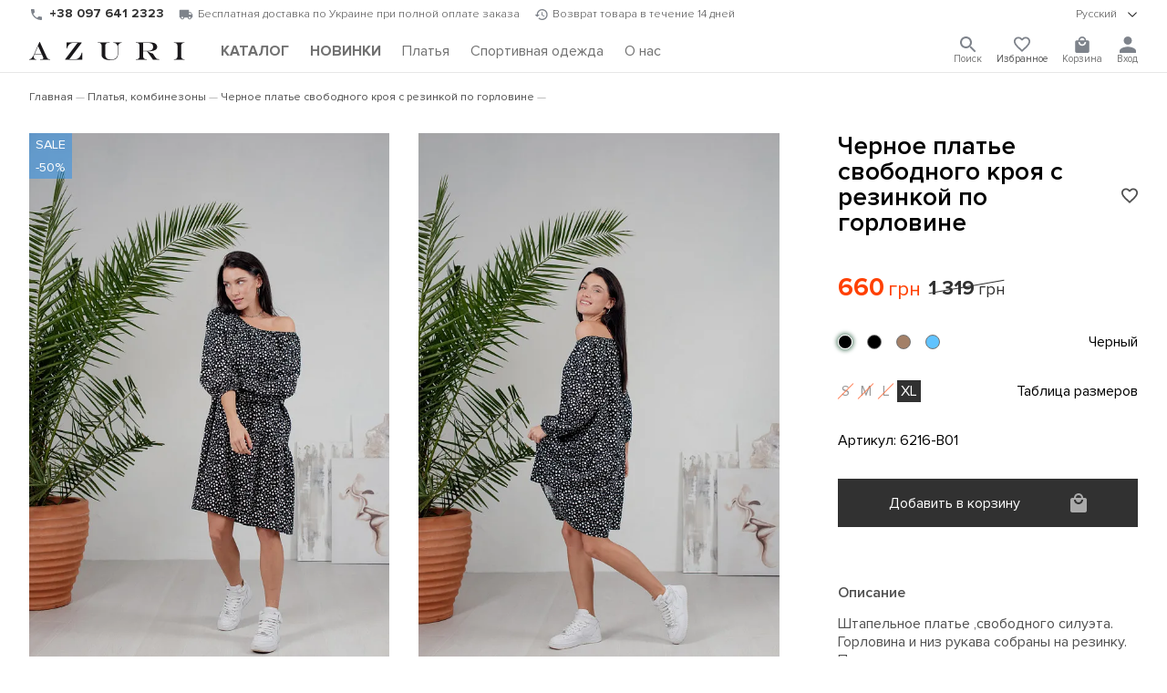

--- FILE ---
content_type: text/html; charset=UTF-8
request_url: https://www.azuri.ua/ru/detail/plate-6216/?offer_id=10255
body_size: 19263
content:

<!DOCTYPE html>
<html lang="ru" prefix="og:http://ogp.me/ns#">
<head><script>(function(w,i,g){w[g]=w[g]||[];if(typeof w[g].push=='function')w[g].push(i)})
(window,'G-NEHYLJQ4P7','google_tags_first_party');</script><script async src="/6s2f/"></script>
			<script>
				window.dataLayer = window.dataLayer || [];
				function gtag(){dataLayer.push(arguments);}
				gtag('js', new Date());
				gtag('set', 'developer_id.dY2E1Nz', true);
				
			</script>
			

	<title>Купить Черное платье свободного кроя с резинкой по горловине⭐ Магазин женской одежды AZURI</title>

	<link rel="alternate" hreflang="x-default" href="https://www.azuri.ua/detail/plate-6216/" />
<link rel="alternate" hreflang="uk" href="https://www.azuri.ua/detail/plate-6216/" />
<link rel="alternate" hreflang="ru" href="https://www.azuri.ua/ru/detail/plate-6216/" />
<link rel="alternate" hreflang="en" href="https://www.azuri.ua/en/detail/plate-6216/" />

		<meta charset="UTF-8"/>
		<meta http-equiv="X-UA-Compatible" content="IE=edge"/>
			<meta name="viewport" content="width=device-width, initial-scale=1.0, shrink-to-fit=no"/>
		<meta name="apple-mobile-web-app-capable" content="yes"/>
		<meta name="google-site-verification" content="IfuS8zKviKrdvwVrcHFiDxLq9LHEY3tqPAJlunQ0vhc" />
	
			<link rel="shortcut icon" href="/favicon.ico" type="image/x-icon">
				<link rel="preload" href="/local/templates/azuri_dev/fnt/ProximaNova-Regular.woff2" as="font" type="font/woff2" crossorigin>
				<link rel="preload" href="/local/templates/azuri_dev/fnt/ProximaNova-Semibold.woff2" as="font" type="font/woff2" crossorigin>
				<link rel="preload" href="/local/templates/azuri_dev/fnt/ProximaNova-Light.woff2" as="font" type="font/woff2" crossorigin>
				<link rel="stylesheet" type="text/css" href="/local/templates/azuri_dev/css/style.min.css?v=1766218855">
							<style>#sale-section{display:initial}@media only screen and (min-width:1024px){#sale-section{display:none}}</style>
			<style>img, svg, embed, object, iframe, video, audio, canvas {
		    vertical-align: middle;
		    max-width: 100%;
		    height: auto;
	    border: 0;
	}
	.box h1 {margin-bottom:1.5rem;font-size:1.8rem;font-weight:500;}
	@media(max-width:768px) { .box h1 {font-size:1.4rem;} }
	</style>

				<meta http-equiv="Content-Type" content="text/html; charset=UTF-8" />
<meta name="robots" content="noindex, follow" />
<meta name="keywords" content="Черное платье свободного кроя с резинкой по горловине" />
<meta name="description" content="Заказать Черное платье свободного кроя с резинкой по горловине ⭐ Штапельное платье ,свободного силуэта. Горловина и низ рукава  собраны на резинку. По низу изделия рюша. ⭐ Магазин женской одежды AZURI" />
<link href="/bitrix/js/main/core/css/core.min.css?16228426913575" type="text/css" rel="stylesheet" />



<link href="/bitrix/js/ui/fonts/opensans/ui.font.opensans.min.css?16228426931861" type="text/css"  rel="stylesheet" />
<link href="/bitrix/js/main/popup/dist/main.popup.bundle.min.css?162284269123520" type="text/css"  rel="stylesheet" />
<link href="/bitrix/cache/css/s1/azuri_dev/template_2182a3d4d81c942ee81e3af4d6e02b7d/template_2182a3d4d81c942ee81e3af4d6e02b7d_v1.css?176667898372090" type="text/css"  data-template-style="true" rel="stylesheet" />
<script type="text/javascript">if(!window.BX)window.BX={};if(!window.BX.message)window.BX.message=function(mess){if(typeof mess==='object'){for(let i in mess) {BX.message[i]=mess[i];} return true;}};</script>
<script type="text/javascript">(window.BX||top.BX).message({'JS_CORE_LOADING':'Загрузка...','JS_CORE_NO_DATA':'- Нет данных -','JS_CORE_WINDOW_CLOSE':'Закрыть','JS_CORE_WINDOW_EXPAND':'Развернуть','JS_CORE_WINDOW_NARROW':'Свернуть в окно','JS_CORE_WINDOW_SAVE':'Сохранить','JS_CORE_WINDOW_CANCEL':'Отменить','JS_CORE_WINDOW_CONTINUE':'Продолжить','JS_CORE_H':'ч','JS_CORE_M':'м','JS_CORE_S':'с','JSADM_AI_HIDE_EXTRA':'Скрыть лишние','JSADM_AI_ALL_NOTIF':'Показать все','JSADM_AUTH_REQ':'Требуется авторизация!','JS_CORE_WINDOW_AUTH':'Войти','JS_CORE_IMAGE_FULL':'Полный размер'});</script>

<script type="text/javascript" src="/bitrix/js/main/core/core.min.js?1622842691259871"></script>

<script>BX.setJSList(['/bitrix/js/main/core/core_ajax.js','/bitrix/js/main/core/core_promise.js','/bitrix/js/main/polyfill/promise/js/promise.js','/bitrix/js/main/loadext/loadext.js','/bitrix/js/main/loadext/extension.js','/bitrix/js/main/polyfill/promise/js/promise.js','/bitrix/js/main/polyfill/find/js/find.js','/bitrix/js/main/polyfill/includes/js/includes.js','/bitrix/js/main/polyfill/matches/js/matches.js','/bitrix/js/ui/polyfill/closest/js/closest.js','/bitrix/js/main/polyfill/fill/main.polyfill.fill.js','/bitrix/js/main/polyfill/find/js/find.js','/bitrix/js/main/polyfill/matches/js/matches.js','/bitrix/js/main/polyfill/core/dist/polyfill.bundle.js','/bitrix/js/main/core/core.js','/bitrix/js/main/polyfill/intersectionobserver/js/intersectionobserver.js','/bitrix/js/main/lazyload/dist/lazyload.bundle.js','/bitrix/js/main/polyfill/core/dist/polyfill.bundle.js','/bitrix/js/main/parambag/dist/parambag.bundle.js']);
BX.setCSSList(['/bitrix/js/main/core/css/core.css','/bitrix/js/main/lazyload/dist/lazyload.bundle.css','/bitrix/js/main/parambag/dist/parambag.bundle.css']);</script>
<link rel="canonical" href="https://www.azuri.ua/ru/detail/plate-6216/" />
<script type="application/ld+json">{"@context":"https://schema.org","@type":"Organization","@id":"https://www.azuri.ua/#organization","name":"AZURI","url":"https://www.azuri.ua/","logo":"https://www.azuri.ua/local/templates/azuri/img/slogo.png","sameAs":["https://www.instagram.com/azuri.ua/","https://www.facebook.com/azuri.ua/","https://www.youtube.com/channel/UCbdFe1XMEkiasrl3kgxMICQ","https://vm.tiktok.com/ZMd1tdFtr/","https://pinterest.com/azuri_ua/"],"contactPoint":[{"@type":"ContactPoint","telephone":"+380800337525","contactType":"customer service","areaServed":"UA","availableLanguage":["uk","ru","en"]}]}</script>
<script type="application/ld+json">{"@context":"https://schema.org","@type":"WebSite","@id":"https://www.azuri.ua/ru/#website","url":"https://www.azuri.ua/ru/","name":"AZURI","publisher":{"@id":"https://www.azuri.ua/#organization"},"inLanguage":"ru","potentialAction":[{"@type":"SearchAction","target":"https://www.azuri.ua/ru/search/?q={search_term_string}","query-input":"required name=search_term_string"}]}</script>
<script type="text/javascript">(window.BX||top.BX).message({'LANGUAGE_ID':'ru','FORMAT_DATE':'DD.MM.YYYY','FORMAT_DATETIME':'DD.MM.YYYY HH:MI:SS','COOKIE_PREFIX':'BITRIX_SM','SERVER_TZ_OFFSET':'7200','SITE_ID':'s1','SITE_DIR':'/','USER_ID':'','SERVER_TIME':'1769116443','USER_TZ_OFFSET':'0','USER_TZ_AUTO':'Y','bitrix_sessid':'43c1b8c745545e6d42bc724127ccf730'});</script>


<script type="text/javascript" src="/bitrix/js/main/popup/dist/main.popup.bundle.min.js?162284269158736"></script>
<script type="text/javascript">BX.setJSList(['/local/components/bitrix/search.title/script.js']);</script>
<script type="text/javascript">BX.setCSSList(['/local/templates/azuri_dev/template_styles.css']);</script>
<script type="text/javascript">
					(function () {
						"use strict";

						var counter = function ()
						{
							var cookie = (function (name) {
								var parts = ("; " + document.cookie).split("; " + name + "=");
								if (parts.length == 2) {
									try {return JSON.parse(decodeURIComponent(parts.pop().split(";").shift()));}
									catch (e) {}
								}
							})("BITRIX_CONVERSION_CONTEXT_s1");

							if (cookie && cookie.EXPIRE >= BX.message("SERVER_TIME"))
								return;

							var request = new XMLHttpRequest();
							request.open("POST", "/bitrix/tools/conversion/ajax_counter.php", true);
							request.setRequestHeader("Content-type", "application/x-www-form-urlencoded");
							request.send(
								"SITE_ID="+encodeURIComponent("s1")+
								"&sessid="+encodeURIComponent(BX.bitrix_sessid())+
								"&HTTP_REFERER="+encodeURIComponent(document.referrer)
							);
						};

						if (window.frameRequestStart === true)
							BX.addCustomEvent("onFrameDataReceived", counter);
						else
							BX.ready(counter);
					})();
				</script>
<script type="application/ld+json">
{
	"@context": "https://schema.org/",
	"@type": "Product",
	"name": "Черное платье свободного кроя с резинкой по горловине",
	"image": ["https://www.azuri.ua/upload/resize_cache/webp/iblock/fa7/660_880_1/fa7a3dd60c3c3df5f6e6f31bce2db42f.webp","https://www.azuri.ua/upload/resize_cache/webp/iblock/68e/660_880_1/68edcb1d7528ec4cb6a990d2a4665d57.webp","https://www.azuri.ua/upload/resize_cache/webp/iblock/992/660_880_1/9928ff351436cf17837df77113f5e09c.webp","https://www.azuri.ua/upload/resize_cache/webp/iblock/a9f/660_880_1/a9f248902240be45a841f276bcf66362.webp","https://www.azuri.ua/upload/resize_cache/webp/iblock/189/660_880_1/1899cf12e2fee9dff161cd893d988762.webp","https://www.azuri.ua/upload/resize_cache/webp/iblock/7e7/660_880_1/7e7e8e403c48e244b565131f218caaac.webp"],
	"description": "Штапельное платье ,свободного силуэта. Горловина и низ рукава  собраны на резинку. По низу изделия рюша.",
	"sku": "6216-B01",
	"brand": {
		"@type": "Brand",
		"name": "AZURI"
	},
	"offers": {
		"@type": "Offer",
		"url": "https://www.azuri.ua/ru/detail/plate-6216/",
		"priceCurrency": "UAH",
		"price": "660.00",
		"itemCondition": "https://schema.org/NewCondition",
		"availability": "https://schema.org/InStock"
	}
}
</script>
<style>.tns-outer{padding:0 !important}.tns-outer [hidden]{display:none !important}.tns-outer [aria-controls],.tns-outer [data-action]{cursor:pointer}.tns-slider{-webkit-transition:all 0s;-moz-transition:all 0s;transition:all 0s}.tns-slider>.tns-item{-webkit-box-sizing:border-box;-moz-box-sizing:border-box;box-sizing:border-box}.tns-horizontal.tns-subpixel{white-space:nowrap}.tns-horizontal.tns-subpixel>.tns-item{display:inline-block;vertical-align:top;white-space:normal}.tns-horizontal.tns-no-subpixel:after{content:'';display:table;clear:both}.tns-horizontal.tns-no-subpixel>.tns-item{float:left}.tns-horizontal.tns-carousel.tns-no-subpixel>.tns-item{margin-right:-100%}.tns-no-calc{position:relative;left:0}.tns-gallery{position:relative;left:0;min-height:1px}.tns-gallery>.tns-item{position:absolute;left:-100%;-webkit-transition:transform 0s, opacity 0s;-moz-transition:transform 0s, opacity 0s;transition:transform 0s, opacity 0s}.tns-gallery>.tns-slide-active{position:relative;left:auto !important}.tns-gallery>.tns-moving{-webkit-transition:all 0.25s;-moz-transition:all 0.25s;transition:all 0.25s}.tns-autowidth{display:inline-block}.tns-lazy-img{-webkit-transition:opacity 0.6s;-moz-transition:opacity 0.6s;transition:opacity 0.6s;opacity:0.6}.tns-lazy-img.tns-complete{opacity:1}.tns-ah{-webkit-transition:height 0s;-moz-transition:height 0s;transition:height 0s}.tns-ovh{overflow:hidden}.tns-visually-hidden{position:absolute;left:-10000em}.tns-transparent{opacity:0;visibility:hidden}.tns-fadeIn{opacity:1;filter:alpha(opacity=100);z-index:0}.tns-normal,.tns-fadeOut{opacity:0;filter:alpha(opacity=0);z-index:-1}.tns-vpfix{white-space:nowrap}.tns-vpfix>div,.tns-vpfix>li{display:inline-block}.tns-t-subp2{margin:0 auto;width:310px;position:relative;height:10px;overflow:hidden}.tns-t-ct{width:2333.3333333%;width:-webkit-calc(100% * 70 / 3);width:-moz-calc(100% * 70 / 3);width:calc(100% * 70 / 3);position:absolute;right:0}.tns-t-ct:after{content:'';display:table;clear:both}.tns-t-ct>div{width:1.4285714%;width:-webkit-calc(100% / 70);width:-moz-calc(100% / 70);width:calc(100% / 70);height:10px;float:left}.mini-slider.mini-slider2 .mini-slider-item{position:relative;top:auto;left:auto}
.tns-outer > button{ display:none; }
.tns-nav {position:absolute;bottom:10px;left:10px;right:10px;text-align:center;z-index:2;}
.tns-nav button {background:#fff;width:10px;height:10px;border-radius:100%;opacity:.5;margin:5px;}
.tns-nav button.tns-nav-active {background:none;border:2px solid #000;height:13px;width:13px;}
#tns1 > .tns-item img {width:100%;height:100%;object-fit:cover;/* position: absolute; *//* left: 0; *//* right: 0; *//* bottom: 0; *//* top: 0; */}
#tns1 > .tns-item{height:100%;overflow:hidden;}
#tns1{height:100%;overflow:hidden;}
#tns1-iw{height:100%;}
.tns-outer{height:100%;}

@media(max-width:768px) {
.top-slider{overflow:hidden;}
    .element .mini-slider2:not([data-slider-id]) {
        max-height: 700px;
	background:none;
        }
	.element .images-gallery{overflow:hidden;height: 142.5vw;}
	.element .btn-basket{justify-content: center}
}
</style>
<meta property="og:image" content="https://www.azuri.ua/upload/resize_cache/webp/iblock/fa7/fa7a3dd60c3c3df5f6e6f31bce2db42f.webp" />
<meta property="og:type" content="article" />
<meta property="og:title" content="Черное платье свободного кроя с резинкой по горловине ⭐ Магазин женской одежды ТМ AZURI" />
<meta property="og:description" content="Черное платье свободного кроя с резинкой по горловине ⭐ Штапельное платье ,свободного силуэта. Горловина и низ рукава  собраны на резинку. По низу изделия рюша. ⭐ Магазин женской одежды ТМ AZURI" />
<meta property="og:url" content="https://www.azuri.ua/ru/detail/plate-6216/" />



<script type="text/javascript"  src="/bitrix/cache/js/s1/azuri_dev/template_7cfe2fed919d8deeaacb0e3163e20255/template_7cfe2fed919d8deeaacb0e3163e20255_v1.js?176667898310302"></script>
<script type="text/javascript">var _ba = _ba || []; _ba.push(["aid", "5d791f5afbaa469897b68d0f25a9367a"]); _ba.push(["host", "www.azuri.ua"]); (function() {var ba = document.createElement("script"); ba.type = "text/javascript"; ba.async = true;ba.src = (document.location.protocol == "https:" ? "https://" : "http://") + "bitrix.info/ba.js";var s = document.getElementsByTagName("script")[0];s.parentNode.insertBefore(ba, s);})();</script>


							<!-- Analytics queue bootstrap (third-party scripts loaded with a short delay in footer) -->
			<script>
				window.dataLayer = window.dataLayer || [];
				window.dataLayer.push({ 'gtm.start': new Date().getTime(), event: 'gtm.js' });
				function gtag(){window.dataLayer.push(arguments);}
				gtag('js', new Date());
				gtag('config', 'G-NEHYLJQ4P7');

				(function(f){
					if (f.fbq) { return; }
					const n = f.fbq = function(){
						return n.callMethod ? n.callMethod.apply(n, arguments) : n.queue.push(arguments);
					};
					if (!f._fbq) { f._fbq = n; }
					n.push = n;
					n.loaded = false;
					n.version = '2.0';
					n.queue = [];
				})(window);
				fbq('init', '454321471578154');
				fbq('track', 'PageView');
			</script>
	</head>

<body>
	<noscript><iframe src="https://www.googletagmanager.com/ns.html?id=GTM-NG4S87J" height="0" width="0" style="display:none;visibility:hidden"></iframe></noscript>
	<noscript><img height="1" width="1" style="display:none" src="https://www.facebook.com/tr?id=454321471578154&ev=PageView&noscript=1"/></noscript>
		<header id="__header">
			<div class="top-line">
				<section class="only-desktop">
					<div class="phone">
						<img src="/local/templates/azuri/img/phone.svg" alt="phone" width="16" height="16"/>
						<a href="tel:0800337525">0 800 337 525</a>
					</div>
					<div class="info-shipping">
						<img src="/local/templates/azuri/img/shipping.svg" alt="shipping" width="16" height="16"/>
						Бесплатная доставка по Украине при полной оплате заказа					</div>
					<div class="info-moneyback">
						<img src="/local/templates/azuri/img/moneyback.svg" alt="moneyback" width="15" height="12"/>
						Возврат товара в течение 14 дней					</div>
				</section>
			<div class="lang-version">
				<details role="toggle">
					<summary>
						<div class="summary-tag">
								Русский								<img src="/local/templates/azuri/img/chevron-down.svg" alt="caret" role="caret" width="16" height="16"/>
							</div>
						</summary>
					<section>
						<ul>
							<li class=""><a href="/detail/plate-6216/">Українською</a></li><li class="active"><a href="javascript:location.assign('/ru/detail/plate-6216/')">Русский</a></li><li class=""><a href="/en/detail/plate-6216/">English</a></li>						</ul>
					</section>
				</details>
			</div>
					</div>
		<div class="bottom-line">
						<div id="toggle-menu" onclick="document.body.classList.toggle('__menu')">
				<span></span>
				<span></span>
				<span></span>
			</div>
			<a class="logo" href="/ru/"><img src="/local/templates/azuri/img/logo.svg" alt="logo"/></a>
			<nav class="menu">
				<ul>
										<li id="main-menu-trigger" class="">
													<a href="/ru/catalog/"><b>КАТАЛОГ</b></a>
											</li>
											<li class=""><a href="/ru/catalog/novinki/"><span style="font-weight:bold;">НОВИНКИ</span></a></li>
											<li class=""><a href="/ru/catalog/platya-kombinezony/"><span style="">Платья</span></a></li>
											<li class=""><a href="/ru/catalog/sportivnaya-odezhda/"><span style="">Спортивная одежда</span></a></li>
											<li class=""><a href="/ru/about/"><span style="">О нас</span></a></li>
									</ul>
			</nav>
			<div class="access">
				<details class="search" role="toggle" onclick="selectSearchText(this)">
					<summary>
						<div class="summary-tag">
														<svg viewBox="0 0 18 18"  fill="currentColor" xmlns="http://www.w3.org/2000/svg">
								<path d="M12.5 11H11.71L11.43 10.73C12.41 9.59 13 8.11 13 6.5C13 2.91 10.09 0 6.5 0C2.91 0 0 2.91 0 6.5C0 10.09 2.91 13 6.5 13C8.11 13 9.59 12.41 10.73 11.43L11 11.71V12.5L16 17.49L17.49 16L12.5 11ZM6.5 11C4.01 11 2 8.99 2 6.5C2 4.01 4.01 2 6.5 2C8.99 2 11 4.01 11 6.5C11 8.99 8.99 11 6.5 11Z" fill="#7E838B"/>
							</svg>
							<span>Поиск</span>
						</div>
					</summary>
					<section class="search-form">
							<div id="title-search">
		<form action="/ru/search/">
			<div class="inner-layout">
				<input required id="title-search-input" type="search" name="q" inputmode="verbatim" value="" placeholder="Что будем искать?" autocomplete="off" autofocus/>
								<button name="s" value="Поиск">Поиск</button>
			</div>
		</form>
	</div>

<script>
	BX.ready(function(){
		new JCTitleSearch({
			'AJAX_PAGE' : '/ru/detail/plate-6216/?offer_id=10255&amp;ELEMENT_CODE=plate-6216',
			'CONTAINER_ID': 'title-search',
			'INPUT_ID': 'title-search-input',
			'MIN_QUERY_LEN': 2
		});
	});
</script>					</section>
				</details>
				<div class="favorites-container" data-items="0">
					<a href="/ru/personal/wishlist/">
												<svg viewBox="0 0 20 19" fill="currentColor" xmlns="http://www.w3.org/2000/svg">
							<path d="M14.5 0C12.76 0 11.09 0.81 10 2.09C8.91 0.81 7.24 0 5.5 0C2.42 0 0 2.42 0 5.5C0 9.28 3.4 12.36 8.55 17.04L10 18.35L11.45 17.03C16.6 12.36 20 9.28 20 5.5C20 2.42 17.58 0 14.5 0ZM10.1 15.55L10 15.65L9.9 15.55C5.14 11.24 2 8.39 2 5.5C2 3.5 3.5 2 5.5 2C7.04 2 8.54 2.99 9.07 4.36H10.94C11.46 2.99 12.96 2 14.5 2C16.5 2 18 3.5 18 5.5C18 8.39 14.86 11.24 10.1 15.55Z" fill="#7E838B"/>
						</svg>
						<span>Избранное</span>
					</a>
				</div>
									<div class="basket" data-items="0">
						<a href="/ru/personal/basket/" onclick="document.body.classList.toggle('__basket'); return false;">
													<svg viewBox="0 0 18 21" fill="currentColor" xmlns="http://www.w3.org/2000/svg">
							<path d="M16 5H14C14 2.24 11.76 0 9 0C6.24 0 4 2.24 4 5H2C0.9 5 0.00999999 5.9 0.00999999 7L0 19C0 20.1 0.9 21 2 21H16C17.1 21 18 20.1 18 19V7C18 5.9 17.1 5 16 5ZM9 2C10.66 2 12 3.34 12 5H6C6 3.34 7.34 2 9 2ZM9 12C6.24 12 4 9.76 4 7H6C6 8.66 7.34 10 9 10C10.66 10 12 8.66 12 7H14C14 9.76 11.76 12 9 12Z" fill="#7E838B"/>
						</svg>
						<span>Корзина</span>
					</a>
				</div>
									<div class="account">
						<a onclick="modal.getContent('/lib/auth.php',{onopen:{},init:'Y',lang_id:'ru'},'authFormInit')" id="_log_in">
							<svg viewBox="0 0 16 16" fill="currentColor" xmlns="http://www.w3.org/2000/svg">
								<path d="M8 8C10.21 8 12 6.21 12 4C12 1.79 10.21 0 8 0C5.79 0 4 1.79 4 4C4 6.21 5.79 8 8 8ZM8 10C5.33 10 0 11.34 0 14V16H16V14C16 11.34 10.67 10 8 10Z" fill="#7E838B"/>
							</svg>
														<span>Вход</span>
						</a>
					</div>
							</div>
		</div>

		<div id="catalog-menu">
			<div class="box content">
				<div class="always">
										<span id="full-catalog" class=""><a href="/ru/catalog/"><b>КАТАЛОГ</b></a></span>
					<details  class=""><summary><div class="summary-tag"><a href="/ru/catalog/novinki/">НОВИНКИ</a></div></summary><ul></ul></details><details  class=""><summary><div class="summary-tag"><a href="/ru/catalog/platya-kombinezony/">Платья, комбинезоны</a><img src="/local/templates/azuri/img/chevron-down.svg" alt="caret" role="caret"/></div></summary><ul><li class=""><a href="/ru/catalog/korotkie/">Короткие</a></li><li class=""><a href="/ru/catalog/midi/">Миди</a></li><li class=""><a href="/ru/catalog/dlinnye/">Длинные</a></li><li class=""><a href="/ru/catalog/odnotonnye/">Однотонные</a></li><li class=""><a href="/ru/catalog/ofisnye/">Офисные</a></li><li class=""><a href="/ru/catalog/vechernie/">Вечерние</a></li><li class=""><a href="/ru/catalog/s-printom/">С принтом</a></li><li class=""><a href="/ru/catalog/sarafany/">Сарафаны</a></li><li class=""><a href="/ru/catalog/kombinezony/">Комбинезоны</a></li></ul></details><details  class=""><summary><div class="summary-tag"><a href="/ru/catalog/rubashki-bluzy/">Рубашки, блузы</a><img src="/local/templates/azuri/img/chevron-down.svg" alt="caret" role="caret"/></div></summary><ul><li class=""><a href="/ru/catalog/bluzki/">Блузки</a></li><li class=""><a href="/ru/catalog/odnotonnye_1/">Однотонные</a></li><li class=""><a href="/ru/catalog/printovannye/">Принтованные</a></li><li class=""><a href="/ru/catalog/rubashki_1/">Рубашки</a></li><li class=""><a href="/ru/catalog/s-dlinnym-rukavom/">С длинным рукавом</a></li><li class=""><a href="/ru/catalog/s-korotkim-rukavom/">С коротким рукавом</a></li></ul></details><details  class=""><summary><div class="summary-tag"><a href="/ru/catalog/pidzhaki-kostyumy/">Пиджаки, костюмы</a><img src="/local/templates/azuri/img/chevron-down.svg" alt="caret" role="caret"/></div></summary><ul><li class=""><a href="/ru/catalog/bryuki_2/">Брюки</a></li><li class=""><a href="/ru/catalog/pidzhaki/">Пиджаки</a></li><li class=""><a href="/ru/catalog/yubki/">Юбки</a></li><li class=""><a href="/ru/catalog/kostyumy/">Костюмы</a></li></ul></details><details  class=""><summary><div class="summary-tag"><a href="/ru/catalog/yubki_1/">Юбки</a><img src="/local/templates/azuri/img/chevron-down.svg" alt="caret" role="caret"/></div></summary><ul><li class=""><a href="/ru/catalog/dlinnye_1/">Длинные</a></li><li class=""><a href="/ru/catalog/kozhanye/">Кожаные</a></li><li class=""><a href="/ru/catalog/korotkie_1/">Короткие</a></li><li class=""><a href="/ru/catalog/midi_1/">Миди</a></li><li class=""><a href="/ru/catalog/plissirovannye/">Плиссированные</a></li></ul></details><details  class=""><summary><div class="summary-tag"><a href="/ru/catalog/bryuki/">Брюки</a><img src="/local/templates/azuri/img/chevron-down.svg" alt="caret" role="caret"/></div></summary><ul><li class=""><a href="/ru/catalog/losiny/">Лосины</a></li><li class=""><a href="/ru/catalog/bryuki_1/">Брюки</a></li></ul></details><details  class=""><summary><div class="summary-tag"><a href="/ru/catalog/shorty/">Шорты</a><img src="/local/templates/azuri/img/chevron-down.svg" alt="caret" role="caret"/></div></summary><ul><li class=""><a href="/ru/catalog/povsednevnye-shorty/">Повседневные шорты</a></li><li class=""><a href="/ru/catalog/sportivnye-shorty/">Спортивные шорты</a></li></ul></details><details  class=""><summary><div class="summary-tag"><a href="/ru/catalog/kardigany-svitery/">Кардиганы, свитеры</a><img src="/local/templates/azuri/img/chevron-down.svg" alt="caret" role="caret"/></div></summary><ul><li class=""><a href="/ru/catalog/zhilety/">Жилеты</a></li><li class=""><a href="/ru/catalog/kardigany/">Кардиганы</a></li><li class=""><a href="/ru/catalog/svitery/">Свитеры</a></li></ul></details><details  class=""><summary><div class="summary-tag"><a href="/ru/catalog/dzhinsy/">Джинсы</a><img src="/local/templates/azuri/img/chevron-down.svg" alt="caret" role="caret"/></div></summary><ul><li class=""><a href="/ru/catalog/dzhinsovye-bryuki/">Джинсовые брюки</a></li><li class=""><a href="/ru/catalog/dzhinsovye-yubki/">Джинсовые юбки</a></li></ul></details><details  class=""><summary><div class="summary-tag"><a href="/ru/catalog/sportivnaya-odezhda/">Спортивная одежда</a><img src="/local/templates/azuri/img/chevron-down.svg" alt="caret" role="caret"/></div></summary><ul><li class=""><a href="/ru/catalog/kostyumy-progulochnye/">Костюмы прогулочные</a></li><li class=""><a href="/ru/catalog/sportivnye-bryuki/">Спортивные брюки</a></li><li class=""><a href="/ru/catalog/tyeplye-kostyumy/">Тёплые костюмы</a></li><li class=""><a href="/ru/catalog/khudi-kofty-i-svitshoty/">Худи, кофты и свитшоты</a></li></ul></details><details  class=""><summary><div class="summary-tag"><a href="/ru/catalog/svitshoty/">Свитшоты</a><img src="/local/templates/azuri/img/chevron-down.svg" alt="caret" role="caret"/></div></summary><ul><li class=""><a href="/ru/catalog/bez-kapyushona/">Без капюшона</a></li><li class=""><a href="/ru/catalog/odnotonnye_2/">Однотонные</a></li><li class=""><a href="/ru/catalog/s-kapyushonom/">С капюшоном</a></li><li class=""><a href="/ru/catalog/s-printom_1/">С принтом</a></li><li class=""><a href="/ru/catalog/tyeplye/">Тёплые</a></li></ul></details><details  class=""><summary><div class="summary-tag"><a href="/ru/catalog/futbolki-topy-bodi-longslivy/">Футболки, топы, боди, лонгсливы</a><img src="/local/templates/azuri/img/chevron-down.svg" alt="caret" role="caret"/></div></summary><ul><li class=""><a href="/ru/catalog/bodi/">Боди</a></li><li class=""><a href="/ru/catalog/krop-topy/">Кроп-топы</a></li><li class=""><a href="/ru/catalog/mayki/">Майки</a></li><li class=""><a href="/ru/catalog/futbolki/">Футболки</a></li><li class=""><a href="/ru/catalog/longslivy/">Лонгсливы</a></li></ul></details><details  class=""><summary><div class="summary-tag"><a href="/ru/catalog/domashnyaya-odezhda/">Домашняя одежда</a><img src="/local/templates/azuri/img/chevron-down.svg" alt="caret" role="caret"/></div></summary><ul><li class=""><a href="/ru/catalog/pizhamy/">Пижамы</a></li></ul></details><details  class=""><summary><div class="summary-tag"><a href="/ru/catalog/verkhnyaya-odezhda/">Верхняя одежда</a><img src="/local/templates/azuri/img/chevron-down.svg" alt="caret" role="caret"/></div></summary><ul><li class=""><a href="/ru/catalog/palto/">Пальто</a></li></ul></details><details  class=""><summary><div class="summary-tag"><a href="/ru/catalog/aksessuary/">Аксессуары</a><img src="/local/templates/azuri/img/chevron-down.svg" alt="caret" role="caret"/></div></summary><ul><li class=""><a href="/ru/catalog/golovnye-ubory/">Головные уборы</a></li></ul></details><details  class=""><summary><div class="summary-tag"><a href="/ru/catalog/muzhskaya-odezhda/">Мужская одежда</a><img src="/local/templates/azuri/img/chevron-down.svg" alt="caret" role="caret"/></div></summary><ul><li class=""><a href="/ru/catalog/futbolki_1/">Футболки</a></li><li class=""><a href="/ru/catalog/shorty_1/">Шорты</a></li><li class=""><a href="/ru/catalog/rubashki_2/">Рубашки</a></li><li class=""><a href="/ru/catalog/sportivnaya-odezhda_1/">Спортивная одежда</a></li></ul></details><details  class=""><summary><div class="summary-tag"><a href="/ru/catalog/rozprodazha/">Розпродажа</a><img src="/local/templates/azuri/img/chevron-down.svg" alt="caret" role="caret"/></div></summary><ul><li class=""><a href="/ru/catalog/platya-i-yubki/">Платья и Юбки</a></li><li class=""><a href="/ru/catalog/bluzki-rubashki-topy/">Блузки, рубашки, топы</a></li><li class=""><a href="/ru/catalog/sport-cesual/">Спорт cesual</a></li><li class=""><a href="/ru/catalog/trikotazh-svitera-longslivy/">Трикотаж, свитера, лонгсливы</a></li><li class=""><a href="/ru/catalog/verkhnyaya-odezhda-kostyumy-bryuki/">Верхняя одежда, костюмы, брюки</a></li></ul></details>				</div>
							</div>
			<!-- <a class="close-menu" onclick="document.body.classList.remove('__menu')">&#x2715;</a> -->
		</div>

		<!-- Здесь компонент мини-корзины -->
		<div id="mini-basket" data-title="Корзина" class="">
						<hr data-item="">
<div class="scroller" data-count="0">
		<div class="notify"></div>
	<div class="list">
		Ваша корзина пуста	</div>
</div>

	<script>
		document.querySelector('header .basket').dataset.items = 0;
	</script>
		</div>

	</header>
			<main id="main">
	
			
<div class="box content mb-2_0">
	<br>
	<ul class="breadcrumbs" itemprop="http://schema.org/breadcrumb" itemscope itemtype="http://schema.org/BreadcrumbList">
		<li itemprop="itemListElement" itemscope itemtype="https://schema.org/ListItem"><a href="/ru/" itemprop="item"><span itemprop="name">Главная</span></a><meta itemprop="position" content="1"/></li><li itemprop="itemListElement" itemscope itemtype="https://schema.org/ListItem"><a href="/ru/catalog/platya-kombinezony/" itemprop="item"><span itemprop="name">Платья, комбинезоны</span></a><meta itemprop="position" content="2"/></li><li itemprop="itemListElement" itemscope itemtype="https://schema.org/ListItem"><a href="/ru/detail/plate-6216/" itemprop="item" aria-current="page"><span itemprop="name">Черное платье свободного кроя с резинкой по горловине</span></a><meta itemprop="position" content="3"/></li>	</ul>
</div>

<div class="box content mb-4_0">
	
<div class="element mb-4_0">
	<div class="images-gallery mb-2_0">
		<div class="label-container short" data-label="SALE">
			<div class="label-item label-item--sale" data-before="SALE" data-after="-50%"></div>
			<div class="label-item label-item--action" data-before="АКЦИЯ" data-after="-50%"></div>
		</div>
		<ul class="mini-slider2 gallery" data-type="glide" data-auto="" data-oninit="sliderOnLoad" data-onchange="sliderOnChange" data-dir="rtl" data-duration="500">
			<li><div class="img-box"><img src="/upload/resize_cache/webp/iblock/fa7/660_880_1/fa7a3dd60c3c3df5f6e6f31bce2db42f.webp" alt="Черное платье свободного кроя с резинкой по горловине" data-zoom draggable="false" loading="eager" fetchpriority="high" decoding="async" width="587" height="880" /></div></li>
							<li><div class="img-box"><img src="/upload/resize_cache/webp/iblock/68e/660_880_1/68edcb1d7528ec4cb6a990d2a4665d57.webp" alt="Черное платье свободного кроя с резинкой по горловине" data-zoom draggable="false" loading="lazy" decoding="async" width="587" height="880" /></div></li>
							<li><div class="img-box"><img src="/upload/resize_cache/webp/iblock/992/660_880_1/9928ff351436cf17837df77113f5e09c.webp" alt="Черное платье свободного кроя с резинкой по горловине" data-zoom draggable="false" loading="lazy" decoding="async" width="587" height="880" /></div></li>
							<li><div class="img-box"><img src="/upload/resize_cache/webp/iblock/a9f/660_880_1/a9f248902240be45a841f276bcf66362.webp" alt="Черное платье свободного кроя с резинкой по горловине" data-zoom draggable="false" loading="lazy" decoding="async" width="587" height="880" /></div></li>
							<li><div class="img-box"><img src="/upload/resize_cache/webp/iblock/189/660_880_1/1899cf12e2fee9dff161cd893d988762.webp" alt="Черное платье свободного кроя с резинкой по горловине" data-zoom draggable="false" loading="lazy" decoding="async" width="587" height="880" /></div></li>
							<li><div class="img-box"><img src="/upload/resize_cache/webp/iblock/7e7/660_880_1/7e7e8e403c48e244b565131f218caaac.webp" alt="Черное платье свободного кроя с резинкой по горловине" data-zoom draggable="false" loading="lazy" decoding="async" width="587" height="880" /></div></li>
					</ul>
	</div>
	<div class="element-info" role="favorites">
				<div class="name mb-1_0">
			<h1>Черное платье свободного кроя с резинкой по горловине</h1>
							<span data-offer_id="10269" title="Добавить в избранное"><svg class="favorites hidden" xmlns="http://www.w3.org/2000/svg" fill="currentColor" viewBox="0 0 20 19"><path d="M14.5 0C12.76 0 11.09 0.81 10 2.09C8.91 0.81 7.24 0 5.5 0C2.42 0 0 2.42 0 5.5C0 9.28 3.4 12.36 8.55 17.04L10 18.35L11.45 17.03C16.6 12.36 20 9.28 20 5.5C20 2.42 17.58 0 14.5 0ZM10.1 15.55L10 15.65L9.9 15.55C5.14 11.24 2 8.39 2 5.5C2 3.5 3.5 2 5.5 2C7.04 2 8.54 2.99 9.07 4.36H10.94C11.46 2.99 12.96 2 14.5 2C16.5 2 18 3.5 18 5.5C18 8.39 14.86 11.24 10.1 15.55Z" fill="currentColor"/></svg></span>
								</div>
		<div class="__price mb-2_0">
						<span data-valuta="грн">1 319</span>
			<span data-valuta="грн" data-wholesale="">660</span>
		</div>
		<div class="color-line mb-2_0">
			<div class="__colors">
									<label title="Черный"><input checked type="radio" name="color" value="B01" onchange="gtm_prod('6216-B01');offerColor(this);metaPixelVievContent('6216-B01')"/><span style="background-image:url(/upload/resize_cache/webp/upload/uf/928/928b3e05e76d7c43d18900810b3c7190.webp)"></span></label>
									<label title="Черный_A"><input  type="radio" name="color" value="B01A" onchange="gtm_prod('6216-B01A');offerColor(this);metaPixelVievContent('6216-B01A')"/><span style="background-image:url(/upload/resize_cache/webp/upload/uf/0a5/0a5aeec58ae437b9033073221f7a8ef5.webp)"></span></label>
									<label title="Мокко_A"><input  type="radio" name="color" value="N25A" onchange="gtm_prod('6216-N25A');offerColor(this);metaPixelVievContent('6216-N25A')"/><span style="background-image:url(/upload/uf/1dd/1dd60a3c5949d5bbecc00325637dccde.webp)"></span></label>
									<label title="Голубой_A"><input  type="radio" name="color" value="A50A" onchange="gtm_prod('6216-A50A');offerColor(this);metaPixelVievContent('6216-A50A')"/><span style="background-image:url(/upload/uf/81e/81e26531738a8e46c34e4c6f74da78d0.webp)"></span></label>
							</div>
			<span>Черный</span>
		</div>
		<div class="size-line mb-2_0">
			<div class="__sizes">
														<label disabled>
						<input  type="radio" name="size" value="S" onchange="offerSize(this)" />
						<span>S</span>
											</label>
														<label disabled>
						<input  type="radio" name="size" value="M" onchange="offerSize(this)" />
						<span>M</span>
											</label>
														<label disabled>
						<input  type="radio" name="size" value="L" onchange="offerSize(this)" />
						<span>L</span>
											</label>
														<label >
						<input checked type="radio" name="size" value="XL" onchange="offerSize(this)" />
						<span>XL</span>
											</label>
							</div>
			<span onclick="modal.getContent('/lib/size_table.php', {lang: 'ru'})">Таблица размеров</span>
		</div>

		<div class="mb-2_0">Артикул: <span id="art">6216-B01</span></div>

		<button id="add-to-basket" class="btn-basket mb-4_0" data-avail="1" data-offer_id="10269" data-currency="UAH" data-xml_id="2c61a543-af47-11e7-9856-000c297b3582" data-price="660.00" onclick="miniBasket.add(this)" >
			Добавить в корзину			<svg xmlns="http://www.w3.org/2000/svg" width="18" height="21" fill="currentColor" viewBox="0 0 18 21">
				<path d="M16 5H14C14 2.24 11.76 0 9 0C6.24 0 4 2.24 4 5H2C0.9 5 0.00999999 5.9 0.00999999 7L0 19C0 20.1 0.9 21 2 21H16C17.1 21 18 20.1 18 19V7C18 5.9 17.1 5 16 5ZM9 2C10.66 2 12 3.34 12 5H6C6 3.34 7.34 2 9 2ZM9 12C6.24 12 4 9.76 4 7H6C6 8.66 7.34 10 9 10C10.66 10 12 8.66 12 7H14C14 9.76 11.76 12 9 12Z" fill="#aaa">
			</svg>
		</button>


		<div class="description mb-4_0">
			<h6 class="reg mb-1_0">Описание</h6>
			<div>Штапельное платье ,свободного силуэта. Горловина и низ рукава  собраны на резинку. По низу изделия рюша.</div>
			<br><hr><br>
			<h6 class="reg mb-1_0">Основные свойства</h6>
			<ul class="props-list">
				<li><b>Материал</b><span>Штапель-твил</span></li><li><b>Состав</b><span>100%&nbsp;коттон</span></li><li><b>Особенности кроя</b><span>Свободный</span></li>			</ul>
			<br><hr>
		</div>
		<div class="advert">
			<div class="info-shipping">
				<img src="/local/templates/azuri/img/shipping.svg" alt="shipping"/>
				Бесплатная доставка по Украине			</div>
			<div class="info-moneyback">
				<img src="/local/templates/azuri/img/moneyback.svg" alt="moneyback"/>
				Возврат товара в течение 14 дней			</div>
		</div>
	</div>
</div>

<script>
	const __offer = {"B01":{"SIZE":{"S":{"ID":10251,"SHOW":false},"M":{"ID":10263,"SHOW":false},"L":{"ID":10266,"SHOW":false},"XL":{"ID":10269,"SHOW":true}},"COLOR":"\/upload\/uf\/928\/928b3e05e76d7c43d18900810b3c7190.png","NAME":"\u0427\u0435\u0440\u043d\u044b\u0439","PICTURE_ORIGINAL":"\/upload\/resize_cache\/webp\/iblock\/fa7\/fa7a3dd60c3c3df5f6e6f31bce2db42f.webp","PICTURE":"\/upload\/resize_cache\/iblock\/fa7\/660_880_1\/fa7a3dd60c3c3df5f6e6f31bce2db42f.jpg","PICTURE_W":587,"PICTURE_H":880,"HORIZONTAL_PICTURE_ORIGINAL":"\/upload\/resize_cache\/webp\/iblock\/542\/5426299ce1dc7c88e947c266b9918475.webp","HORIZONTAL_PICTURE":"\/upload\/resize_cache\/iblock\/542\/1320_880_1\/5426299ce1dc7c88e947c266b9918475.jpg","HORIZONTAL_PICTURE_W":1175,"HORIZONTAL_PICTURE_H":880,"TOVAR_NAME":"\u0427\u0435\u0440\u043d\u043e\u0435 \u043f\u043b\u0430\u0442\u044c\u0435 \u0441\u0432\u043e\u0431\u043e\u0434\u043d\u043e\u0433\u043e \u043a\u0440\u043e\u044f \u0441 \u0440\u0435\u0437\u0438\u043d\u043a\u043e\u0439 \u043f\u043e \u0433\u043e\u0440\u043b\u043e\u0432\u0438\u043d\u0435","MORE_PHOTO_ORIGINAL":["\/upload\/resize_cache\/webp\/iblock\/68e\/68edcb1d7528ec4cb6a990d2a4665d57.webp","\/upload\/resize_cache\/webp\/iblock\/992\/9928ff351436cf17837df77113f5e09c.webp","\/upload\/resize_cache\/webp\/iblock\/a9f\/a9f248902240be45a841f276bcf66362.webp","\/upload\/resize_cache\/webp\/iblock\/189\/1899cf12e2fee9dff161cd893d988762.webp","\/upload\/resize_cache\/webp\/iblock\/7e7\/7e7e8e403c48e244b565131f218caaac.webp"],"MORE_PHOTO":["\/upload\/resize_cache\/iblock\/68e\/660_880_1\/68edcb1d7528ec4cb6a990d2a4665d57.jpg","\/upload\/resize_cache\/iblock\/992\/660_880_1\/9928ff351436cf17837df77113f5e09c.jpg","\/upload\/resize_cache\/iblock\/a9f\/660_880_1\/a9f248902240be45a841f276bcf66362.jpg","\/upload\/resize_cache\/iblock\/189\/660_880_1\/1899cf12e2fee9dff161cd893d988762.jpg","\/upload\/resize_cache\/iblock\/7e7\/660_880_1\/7e7e8e403c48e244b565131f218caaac.jpg"],"MORE_PHOTO_W":[587,587,587,587,587],"MORE_PHOTO_H":[880,880,880,880,880],"PRICE":{"PRICE_XML_ID":"2c61a543-af47-11e7-9856-000c297b3582","ICON_SHOW":"SALE","BASE_PRICE":"1319.00","DISCOUNT_PRICE":"660.00","DISCOUNT":659,"PERCENT":50,"ID":19,"BASE_OPT":null,"PRIZ_OPT":false,"CURRENCY":"\u0433\u0440\u043d","CURRENCY_BASKET":"UAH","DIGIT":0,"BASE_PRICE_PRINT":"","DISCOUNT_PRICE_PRINT":"660 \u0433\u0440\u043d"},"ARTICLE":"6216-B01"},"B01A":{"SIZE":{"S":{"ID":11891,"SHOW":false},"M":{"ID":11894,"SHOW":true},"L":{"ID":11897,"SHOW":true},"XL":{"ID":11900,"SHOW":true}},"COLOR":"\/upload\/uf\/0a5\/0a5aeec58ae437b9033073221f7a8ef5.png","NAME":"\u0427\u0435\u0440\u043d\u044b\u0439_A","PICTURE_ORIGINAL":"\/upload\/resize_cache\/webp\/iblock\/d15\/d15a94db0b6baa2a9fa9ee521478d41a.webp","PICTURE":"\/upload\/resize_cache\/iblock\/d15\/660_880_1\/d15a94db0b6baa2a9fa9ee521478d41a.jpg","PICTURE_W":587,"PICTURE_H":880,"HORIZONTAL_PICTURE_ORIGINAL":"\/upload\/resize_cache\/webp\/iblock\/ebd\/ebda2cc676367eaff4f8d69af7e80c29.webp","HORIZONTAL_PICTURE":"\/upload\/resize_cache\/iblock\/ebd\/1320_880_1\/ebda2cc676367eaff4f8d69af7e80c29.jpg","HORIZONTAL_PICTURE_W":1175,"HORIZONTAL_PICTURE_H":880,"TOVAR_NAME":"\u041f\u043b\u0430\u0442\u044c\u0435","MORE_PHOTO_ORIGINAL":["\/upload\/resize_cache\/webp\/iblock\/e42\/e423eb08d0c27e7aa3cddc672eb69b2f.webp","\/upload\/resize_cache\/webp\/iblock\/585\/585588f6c5c4c956e0c4d2ae6ed0da85.webp","\/upload\/resize_cache\/webp\/iblock\/35b\/35baa068fcf5e6a5d79c7cbfd53ead6f.webp","\/upload\/resize_cache\/webp\/iblock\/91e\/91e56f6db1fed05d2ea66ed4adf093dd.webp","\/upload\/resize_cache\/webp\/iblock\/3f8\/3f821fe839034174f625e9a6dd3b1e6d.webp"],"MORE_PHOTO":["\/upload\/resize_cache\/iblock\/e42\/660_880_1\/e423eb08d0c27e7aa3cddc672eb69b2f.jpg","\/upload\/resize_cache\/iblock\/585\/660_880_1\/585588f6c5c4c956e0c4d2ae6ed0da85.jpg","\/upload\/resize_cache\/iblock\/35b\/660_880_1\/35baa068fcf5e6a5d79c7cbfd53ead6f.jpg","\/upload\/resize_cache\/iblock\/91e\/660_880_1\/91e56f6db1fed05d2ea66ed4adf093dd.jpg","\/upload\/resize_cache\/iblock\/3f8\/660_880_1\/3f821fe839034174f625e9a6dd3b1e6d.jpg"],"MORE_PHOTO_W":[587,587,587,587,587],"MORE_PHOTO_H":[880,880,880,880,880],"PRICE":{"PRICE_XML_ID":"2c61a543-af47-11e7-9856-000c297b3582","ICON_SHOW":"SALE","BASE_PRICE":"1319.00","DISCOUNT_PRICE":"660.00","DISCOUNT":659,"PERCENT":50,"ID":19,"BASE_OPT":null,"PRIZ_OPT":false,"CURRENCY":"\u0433\u0440\u043d","CURRENCY_BASKET":"UAH","DIGIT":0,"BASE_PRICE_PRINT":"","DISCOUNT_PRICE_PRINT":"660 \u0433\u0440\u043d"},"ARTICLE":"6216-B01A"},"N25A":{"SIZE":{"S":{"ID":11892,"SHOW":false},"M":{"ID":11895,"SHOW":false},"L":{"ID":11898,"SHOW":false},"XL":{"ID":11901,"SHOW":true}},"COLOR":"\/upload\/uf\/1dd\/1dd60a3c5949d5bbecc00325637dccde.webp","NAME":"\u041c\u043e\u043a\u043a\u043e_A","PICTURE_ORIGINAL":"\/upload\/resize_cache\/webp\/iblock\/ea2\/ea22ddbaa7dc63fa36618cc1f851d2c0.webp","PICTURE":"\/upload\/resize_cache\/iblock\/ea2\/660_880_1\/ea22ddbaa7dc63fa36618cc1f851d2c0.jpg","PICTURE_W":587,"PICTURE_H":880,"HORIZONTAL_PICTURE_ORIGINAL":"\/upload\/iblock\/7a1\/7a1de62cab0381a6c1d3377eb6f40170.jpg","HORIZONTAL_PICTURE":"\/upload\/resize_cache\/iblock\/7a1\/1320_880_1\/7a1de62cab0381a6c1d3377eb6f40170.jpg","HORIZONTAL_PICTURE_W":1175,"HORIZONTAL_PICTURE_H":880,"TOVAR_NAME":"\u0427\u0435\u0440\u043d\u043e\u0435 \u043f\u043b\u0430\u0442\u044c\u0435 \u0441\u0432\u043e\u0431\u043e\u0434\u043d\u043e\u0433\u043e \u043a\u0440\u043e\u044f \u0441 \u0440\u0435\u0437\u0438\u043d\u043a\u043e\u0439 \u043f\u043e \u0433\u043e\u0440\u043b\u043e\u0432\u0438\u043d\u0435","MORE_PHOTO_ORIGINAL":["\/upload\/iblock\/c6e\/c6ec0b707fc6c75090554e9a964f3915.jpg","\/upload\/iblock\/e3c\/e3c364458ee6d687248ca318abcbdd0e.jpg","\/upload\/iblock\/579\/579fb2c28aae28fbc382eb4c70e60527.jpg","\/upload\/iblock\/78a\/78af1e8a0070b3cae2668d21db2ef56f.jpg","\/upload\/iblock\/60f\/60fb643c0a1c917d6c21c3ee17ace330.jpg"],"MORE_PHOTO":["\/upload\/resize_cache\/iblock\/c6e\/660_880_1\/c6ec0b707fc6c75090554e9a964f3915.jpg","\/upload\/resize_cache\/iblock\/e3c\/660_880_1\/e3c364458ee6d687248ca318abcbdd0e.jpg","\/upload\/resize_cache\/iblock\/579\/660_880_1\/579fb2c28aae28fbc382eb4c70e60527.jpg","\/upload\/resize_cache\/iblock\/78a\/660_880_1\/78af1e8a0070b3cae2668d21db2ef56f.jpg","\/upload\/resize_cache\/iblock\/60f\/660_880_1\/60fb643c0a1c917d6c21c3ee17ace330.jpg"],"MORE_PHOTO_W":[587,587,587,587,587],"MORE_PHOTO_H":[880,880,880,880,880],"PRICE":{"PRICE_XML_ID":"2c61a543-af47-11e7-9856-000c297b3582","ICON_SHOW":"SALE","BASE_PRICE":"1319.00","DISCOUNT_PRICE":"660.00","DISCOUNT":659,"PERCENT":50,"ID":19,"BASE_OPT":null,"PRIZ_OPT":false,"CURRENCY":"\u0433\u0440\u043d","CURRENCY_BASKET":"UAH","DIGIT":0,"BASE_PRICE_PRINT":"","DISCOUNT_PRICE_PRINT":"660 \u0433\u0440\u043d"},"ARTICLE":"6216-N25A"},"A50A":{"SIZE":{"S":{"ID":11893,"SHOW":false},"M":{"ID":11896,"SHOW":false},"L":{"ID":11899,"SHOW":true},"XL":{"ID":11902,"SHOW":true}},"COLOR":"\/upload\/uf\/81e\/81e26531738a8e46c34e4c6f74da78d0.webp","NAME":"\u0413\u043e\u043b\u0443\u0431\u043e\u0439_A","TOVAR_NAME":"\u041f\u043b\u0430\u0442\u044c\u0435","MORE_PHOTO_ORIGINAL":[],"MORE_PHOTO":[],"MORE_PHOTO_W":[],"MORE_PHOTO_H":[],"PRICE":{"PRICE_XML_ID":"2c61a543-af47-11e7-9856-000c297b3582","ICON_SHOW":"SALE","BASE_PRICE":"1319.00","DISCOUNT_PRICE":"660.00","DISCOUNT":659,"PERCENT":50,"ID":19,"BASE_OPT":null,"PRIZ_OPT":false,"CURRENCY":"\u0433\u0440\u043d","CURRENCY_BASKET":"UAH","DIGIT":0,"BASE_PRICE_PRINT":"","DISCOUNT_PRICE_PRINT":"660 \u0433\u0440\u043d"},"ARTICLE":"6216-A50A"}};
	const __gtm_prod = {"6216-B01":{"name":"\u0427\u0435\u0440\u043d\u043e\u0435 \u043f\u043b\u0430\u0442\u044c\u0435 \u0441\u0432\u043e\u0431\u043e\u0434\u043d\u043e\u0433\u043e \u043a\u0440\u043e\u044f \u0441 \u0440\u0435\u0437\u0438\u043d\u043a\u043e\u0439 \u043f\u043e \u0433\u043e\u0440\u043b\u043e\u0432\u0438\u043d\u0435","id":"6216-B01","price":"660.00","price_old":"1319.00","brand":"Azuri","category":"\u041f\u043b\u0430\u0442\u044c\u044f, \u043a\u043e\u043c\u0431\u0438\u043d\u0435\u0437\u043e\u043d\u044b","variant":"\u0427\u0435\u0440\u043d\u044b\u0439"},"6216-B01A":{"name":"\u041f\u043b\u0430\u0442\u044c\u0435","id":"6216-B01A","price":"660.00","price_old":"1319.00","brand":"Azuri","category":"\u041f\u043b\u0430\u0442\u044c\u044f, \u043a\u043e\u043c\u0431\u0438\u043d\u0435\u0437\u043e\u043d\u044b","variant":"\u0427\u0435\u0440\u043d\u044b\u0439_A"},"6216-N25A":{"name":"\u0427\u0435\u0440\u043d\u043e\u0435 \u043f\u043b\u0430\u0442\u044c\u0435 \u0441\u0432\u043e\u0431\u043e\u0434\u043d\u043e\u0433\u043e \u043a\u0440\u043e\u044f \u0441 \u0440\u0435\u0437\u0438\u043d\u043a\u043e\u0439 \u043f\u043e \u0433\u043e\u0440\u043b\u043e\u0432\u0438\u043d\u0435","id":"6216-N25A","price":"660.00","price_old":"1319.00","brand":"Azuri","category":"\u041f\u043b\u0430\u0442\u044c\u044f, \u043a\u043e\u043c\u0431\u0438\u043d\u0435\u0437\u043e\u043d\u044b","variant":"\u041c\u043e\u043a\u043a\u043e_A"},"6216-A50A":{"name":"\u041f\u043b\u0430\u0442\u044c\u0435","id":"6216-A50A","price":"660.00","price_old":"1319.00","brand":"Azuri","category":"\u041f\u043b\u0430\u0442\u044c\u044f, \u043a\u043e\u043c\u0431\u0438\u043d\u0435\u0437\u043e\u043d\u044b","variant":"\u0413\u043e\u043b\u0443\u0431\u043e\u0439_A"}};
	const gtmList = localStorage.getItem('GTM_LIST');

	let __item = '6216-B01';
	let __currency_code = 'UAH';

	function gtagjs(event_name, all = true) {
		let item, items = [], i = 0;
		if(all) {
			for(let k in __gtm_prod) {
				item = __gtm_prod[k];
				items.push({
					item_id: k,
					item_name: item.name,
					discount: parseFloat(item.price_old) - parseFloat(item.price),
					index: i++,
					item_brand: item.brand,
					item_category: item.category,
					item_variant: item.variant,
					price: parseFloat(item.price_old),
					quantity: 1
				});
			}
		} else {
			item = __gtm_prod[__item];
			items.push({
				item_id: __item,
				item_name: item.name,
				discount: parseFloat(item.price_old) - parseFloat(item.price),
				index: i++,
				item_brand: item.brand,
				item_category: item.category,
				item_variant: item.variant,
				price: parseFloat(item.price_old),
				quantity: 1
			});
		}
		gtag("event", event_name, {
			currency: __currency_code,
			value: parseFloat(__gtm_prod[__item].price),
			items: items
		});
	}

	function gtm_prod(key) {
		try {
			__item = key;
			// dataLayer.push({ ecommerce: null }); // Clear the previous ecommerce object.
			dataLayer.push({
				event: 'productDetail',
				ecommerce: {
					detail: {
						actionField: {list: gtmList}, //a list from where a product was opened.
						products: [ __gtm_prod[key] ]
					}
				}
			});
			setTimeout(() => {
				// dataLayer.push({ ecommerce: null }); // Clear the previous ecommerce object.
				dataLayer.push({
					ecommerce: {
						currencyCode: __currency_code,
						impressions: [ __gtm_prod[key] ]
					}
				});
			}, 100);
		} catch(err) {
			console.warn(err);
		}
	}

	/*
	function gtm_basket_add() {
		try {
			//gtagjs("add_to_cart", false);
			let obj = {}, pobj = __gtm_prod[__item];
			for(k in pobj) obj[k] = pobj[k];
			obj['quantity'] = 1;
			// dataLayer.push({ ecommerce: null }); // Clear the previous ecommerce object.
			dataLayer.push({
				event: 'addToCart',
				ecommerce: {
					add: {
						actionField: {list: gtmList},
						products: [ obj ]
					}
				}
			});
		} catch(err) {
			console.warn(err);
		}
	}
	*/

	document.addEventListener('DOMContentLoaded', () => {
		gtm_prod(__item);
		dataLayer.push({
			'event': 'rem',
			'ecomm_itemid': __item,
			'ecomm_pagetype': 'product',
			'ecomm_category': __gtm_prod[__item].category,
			'ecomm_totalvalue': __gtm_prod[__item].price
		});
		gtagjs("view_item", false);
		metaPixelVievContent();
	}, false);

	function metaPixelVievContent(article = null) {
		fbq('track', 'ViewContent', {
			content_ids: article ? [article] : [__item],
			content_type: 'product'
		});
	}

</script>
<script defer src="/local/templates/azuri_dev/js/tiny-slider.js"></script>
<script>
	document.addEventListener('DOMContentLoaded', () => {
		if (window.outerWidth < 768 && typeof window.tns === 'function') {
			window.tns({
				container: '.mini-slider2',
				items: 1,
				///mode: 'gallery',
				controls: false,
				navPosition: 'top',
				arrowKeys: true,
				mouseDrag: true,
				autoplay: false,
				autoplayPosition: 'bottom',
				autoplayTimeout: 5000,
				speed: 800,
				//lazyload: true
			});
		}
	});
</script>
</div>

<div class="box content latest mb-4_0">
	<h2>НОВИНКИ</h2>
			<div class="__hscroll gap_1-0" controls data-rate="" data-oninit="" data-onscroll="" data-onedge="">
			<ul>
							<li>
					<div class="card">
						<div class="label-container" data-label="RETAIL">
							<div class="label-item label-item--sale" data-before="RETAIL" data-after="-0%"></div>
							<div class="label-item label-item--action" data-before="АКЦИЯ" data-after="-0%"></div>
						</div>
					<div style="position:relative">
						<a href="/ru/detail/plate-6959/?offer_id=24084" onclick="gtm_click_slider('6959-B01')"><img src="/upload/resize_cache/webp/iblock/eac/660_880_1/eac8fa0319c4d4f54e153f9ce7017b13.webp" alt="Черное приталенное платье с элегантными вставками из кружева" loading="lazy"/></a>
													<span data-offer_id="24084" title="Добавить в избранное"><svg class="favorites" xmlns="http://www.w3.org/2000/svg" fill="currentColor" viewBox="0 0 20 19"><path d="M14.5 0C12.76 0 11.09 0.81 10 2.09C8.91 0.81 7.24 0 5.5 0C2.42 0 0 2.42 0 5.5C0 9.28 3.4 12.36 8.55 17.04L10 18.35L11.45 17.03C16.6 12.36 20 9.28 20 5.5C20 2.42 17.58 0 14.5 0ZM10.1 15.55L10 15.65L9.9 15.55C5.14 11.24 2 8.39 2 5.5C2 3.5 3.5 2 5.5 2C7.04 2 8.54 2.99 9.07 4.36H10.94C11.46 2.99 12.96 2 14.5 2C16.5 2 18 3.5 18 5.5C18 8.39 14.86 11.24 10.1 15.55Z" fill="currentColor"/></svg></span>
											</div>
					<div class="card-footer">
						<p><a href="/ru/detail/plate-6959/?offer_id=24084" onclick="gtm_click_slider('6959-B01')">Черное приталенное платье с элегантными вставками из кружева</a></p>
						<div class="__price">
														<span data-valuta=""></span>
							<span data-valuta="" data-wholesale="">1 589 грн</span>
							</div>
													</div>
										</div>
												</li>
											<li>
					<div class="card">
						<div class="label-container" data-label="RETAIL">
							<div class="label-item label-item--sale" data-before="RETAIL" data-after="-0%"></div>
							<div class="label-item label-item--action" data-before="АКЦИЯ" data-after="-0%"></div>
						</div>
					<div style="position:relative">
						<a href="/ru/detail/bryuki-6958/?offer_id=24069" onclick="gtm_click_slider('6958-B01')"><img src="/upload/resize_cache/webp/iblock/ee5/660_880_1/ee58c0dc28b9c025bc53b7e52cfe80e1.webp" alt="Черные брюки-палаццо на резинке с карманами" loading="lazy"/></a>
													<span data-offer_id="24069" title="Добавить в избранное"><svg class="favorites" xmlns="http://www.w3.org/2000/svg" fill="currentColor" viewBox="0 0 20 19"><path d="M14.5 0C12.76 0 11.09 0.81 10 2.09C8.91 0.81 7.24 0 5.5 0C2.42 0 0 2.42 0 5.5C0 9.28 3.4 12.36 8.55 17.04L10 18.35L11.45 17.03C16.6 12.36 20 9.28 20 5.5C20 2.42 17.58 0 14.5 0ZM10.1 15.55L10 15.65L9.9 15.55C5.14 11.24 2 8.39 2 5.5C2 3.5 3.5 2 5.5 2C7.04 2 8.54 2.99 9.07 4.36H10.94C11.46 2.99 12.96 2 14.5 2C16.5 2 18 3.5 18 5.5C18 8.39 14.86 11.24 10.1 15.55Z" fill="currentColor"/></svg></span>
											</div>
					<div class="card-footer">
						<p><a href="/ru/detail/bryuki-6958/?offer_id=24069" onclick="gtm_click_slider('6958-B01')">Черные брюки-палаццо на резинке с карманами</a></p>
						<div class="__price">
														<span data-valuta=""></span>
							<span data-valuta="" data-wholesale="">1 539 грн</span>
							</div>
													</div>
										</div>
												</li>
								<li>
					<div class="card">
						<div class="label-container" data-label="RETAIL">
							<div class="label-item label-item--sale" data-before="RETAIL" data-after="-0%"></div>
							<div class="label-item label-item--action" data-before="АКЦИЯ" data-after="-0%"></div>
						</div>
					<div style="position:relative">
						<a href="/ru/detail/bryuki-6958/?offer_id=24076" onclick="gtm_click_slider('6958-N90')"><img src="/upload/resize_cache/webp/iblock/fa6/660_880_1/fa67e383d6bdabeff0ba57f4cd5aed68.webp" alt="Шоколадные брюки-палаццо на резинке с карманами" loading="lazy"/></a>
													<span data-offer_id="24076" title="Добавить в избранное"><svg class="favorites" xmlns="http://www.w3.org/2000/svg" fill="currentColor" viewBox="0 0 20 19"><path d="M14.5 0C12.76 0 11.09 0.81 10 2.09C8.91 0.81 7.24 0 5.5 0C2.42 0 0 2.42 0 5.5C0 9.28 3.4 12.36 8.55 17.04L10 18.35L11.45 17.03C16.6 12.36 20 9.28 20 5.5C20 2.42 17.58 0 14.5 0ZM10.1 15.55L10 15.65L9.9 15.55C5.14 11.24 2 8.39 2 5.5C2 3.5 3.5 2 5.5 2C7.04 2 8.54 2.99 9.07 4.36H10.94C11.46 2.99 12.96 2 14.5 2C16.5 2 18 3.5 18 5.5C18 8.39 14.86 11.24 10.1 15.55Z" fill="currentColor"/></svg></span>
											</div>
					<div class="card-footer">
						<p><a href="/ru/detail/bryuki-6958/?offer_id=24076" onclick="gtm_click_slider('6958-N90')">Шоколадные брюки-палаццо на резинке с карманами</a></p>
						<div class="__price">
														<span data-valuta=""></span>
							<span data-valuta="" data-wholesale="">1 539 грн</span>
							</div>
													</div>
										</div>
												</li>
											<li>
					<div class="card">
						<div class="label-container" data-label="RETAIL">
							<div class="label-item label-item--sale" data-before="RETAIL" data-after="-0%"></div>
							<div class="label-item label-item--action" data-before="АКЦИЯ" data-after="-0%"></div>
						</div>
					<div style="position:relative">
						<a href="/ru/detail/rubashka-6955/?offer_id=23912" onclick="gtm_click_slider('6955-N90')"><img src="/upload/resize_cache/webp/iblock/c0c/660_880_1/c0c17dc635de038198767d88c0581d8c.webp" alt="Шоколадная свободная блуза с пышными рукавами" loading="lazy"/></a>
													<span data-offer_id="23912" title="Добавить в избранное"><svg class="favorites" xmlns="http://www.w3.org/2000/svg" fill="currentColor" viewBox="0 0 20 19"><path d="M14.5 0C12.76 0 11.09 0.81 10 2.09C8.91 0.81 7.24 0 5.5 0C2.42 0 0 2.42 0 5.5C0 9.28 3.4 12.36 8.55 17.04L10 18.35L11.45 17.03C16.6 12.36 20 9.28 20 5.5C20 2.42 17.58 0 14.5 0ZM10.1 15.55L10 15.65L9.9 15.55C5.14 11.24 2 8.39 2 5.5C2 3.5 3.5 2 5.5 2C7.04 2 8.54 2.99 9.07 4.36H10.94C11.46 2.99 12.96 2 14.5 2C16.5 2 18 3.5 18 5.5C18 8.39 14.86 11.24 10.1 15.55Z" fill="currentColor"/></svg></span>
											</div>
					<div class="card-footer">
						<p><a href="/ru/detail/rubashka-6955/?offer_id=23912" onclick="gtm_click_slider('6955-N90')">Шоколадная свободная блуза с пышными рукавами</a></p>
						<div class="__price">
														<span data-valuta=""></span>
							<span data-valuta="" data-wholesale="">1 659 грн</span>
							</div>
													</div>
										</div>
												</li>
								<li>
					<div class="card">
						<div class="label-container" data-label="RETAIL">
							<div class="label-item label-item--sale" data-before="RETAIL" data-after="-0%"></div>
							<div class="label-item label-item--action" data-before="АКЦИЯ" data-after="-0%"></div>
						</div>
					<div style="position:relative">
						<a href="/ru/detail/rubashka-6955/?offer_id=23914" onclick="gtm_click_slider('6955-E90')"><img src="/upload/resize_cache/webp/iblock/70b/660_880_1/70b6bb9255be532a4bc39a8d601abe4d.webp" alt="Кремовая свободная блуза с пышными рукавами" loading="lazy"/></a>
													<span data-offer_id="23914" title="Добавить в избранное"><svg class="favorites" xmlns="http://www.w3.org/2000/svg" fill="currentColor" viewBox="0 0 20 19"><path d="M14.5 0C12.76 0 11.09 0.81 10 2.09C8.91 0.81 7.24 0 5.5 0C2.42 0 0 2.42 0 5.5C0 9.28 3.4 12.36 8.55 17.04L10 18.35L11.45 17.03C16.6 12.36 20 9.28 20 5.5C20 2.42 17.58 0 14.5 0ZM10.1 15.55L10 15.65L9.9 15.55C5.14 11.24 2 8.39 2 5.5C2 3.5 3.5 2 5.5 2C7.04 2 8.54 2.99 9.07 4.36H10.94C11.46 2.99 12.96 2 14.5 2C16.5 2 18 3.5 18 5.5C18 8.39 14.86 11.24 10.1 15.55Z" fill="currentColor"/></svg></span>
											</div>
					<div class="card-footer">
						<p><a href="/ru/detail/rubashka-6955/?offer_id=23914" onclick="gtm_click_slider('6955-E90')">Кремовая свободная блуза с пышными рукавами</a></p>
						<div class="__price">
														<span data-valuta=""></span>
							<span data-valuta="" data-wholesale="">1 659 грн</span>
							</div>
													</div>
										</div>
												</li>
								<li>
					<div class="card">
						<div class="label-container" data-label="RETAIL">
							<div class="label-item label-item--sale" data-before="RETAIL" data-after="-0%"></div>
							<div class="label-item label-item--action" data-before="АКЦИЯ" data-after="-0%"></div>
						</div>
					<div style="position:relative">
						<a href="/ru/detail/rubashka-6955/?offer_id=23948" onclick="gtm_click_slider('6955-R50')"><img src="/upload/resize_cache/webp/iblock/2fa/660_880_1/2fa76467675067b3fa2c4f62d579fd13.webp" alt="Красная свободная блуза с пышными рукавами" loading="lazy"/></a>
													<span data-offer_id="23948" title="Добавить в избранное"><svg class="favorites" xmlns="http://www.w3.org/2000/svg" fill="currentColor" viewBox="0 0 20 19"><path d="M14.5 0C12.76 0 11.09 0.81 10 2.09C8.91 0.81 7.24 0 5.5 0C2.42 0 0 2.42 0 5.5C0 9.28 3.4 12.36 8.55 17.04L10 18.35L11.45 17.03C16.6 12.36 20 9.28 20 5.5C20 2.42 17.58 0 14.5 0ZM10.1 15.55L10 15.65L9.9 15.55C5.14 11.24 2 8.39 2 5.5C2 3.5 3.5 2 5.5 2C7.04 2 8.54 2.99 9.07 4.36H10.94C11.46 2.99 12.96 2 14.5 2C16.5 2 18 3.5 18 5.5C18 8.39 14.86 11.24 10.1 15.55Z" fill="currentColor"/></svg></span>
											</div>
					<div class="card-footer">
						<p><a href="/ru/detail/rubashka-6955/?offer_id=23948" onclick="gtm_click_slider('6955-R50')">Красная свободная блуза с пышными рукавами</a></p>
						<div class="__price">
														<span data-valuta=""></span>
							<span data-valuta="" data-wholesale="">1 659 грн</span>
							</div>
													</div>
										</div>
												</li>
											<li>
					<div class="card">
						<div class="label-container" data-label="RETAIL">
							<div class="label-item label-item--sale" data-before="RETAIL" data-after="-0%"></div>
							<div class="label-item label-item--action" data-before="АКЦИЯ" data-after="-0%"></div>
						</div>
					<div style="position:relative">
						<a href="/ru/detail/bryuki-6930/?offer_id=24054" onclick="gtm_click_slider('6930-B01')"><img src="/upload/resize_cache/webp/iblock/512/660_880_1/512bac881a375a80e47bce3655d88d93.webp" alt="Черные брюки-палаццо на поясе с карманами" loading="lazy"/></a>
													<span data-offer_id="24054" title="Добавить в избранное"><svg class="favorites" xmlns="http://www.w3.org/2000/svg" fill="currentColor" viewBox="0 0 20 19"><path d="M14.5 0C12.76 0 11.09 0.81 10 2.09C8.91 0.81 7.24 0 5.5 0C2.42 0 0 2.42 0 5.5C0 9.28 3.4 12.36 8.55 17.04L10 18.35L11.45 17.03C16.6 12.36 20 9.28 20 5.5C20 2.42 17.58 0 14.5 0ZM10.1 15.55L10 15.65L9.9 15.55C5.14 11.24 2 8.39 2 5.5C2 3.5 3.5 2 5.5 2C7.04 2 8.54 2.99 9.07 4.36H10.94C11.46 2.99 12.96 2 14.5 2C16.5 2 18 3.5 18 5.5C18 8.39 14.86 11.24 10.1 15.55Z" fill="currentColor"/></svg></span>
											</div>
					<div class="card-footer">
						<p><a href="/ru/detail/bryuki-6930/?offer_id=24054" onclick="gtm_click_slider('6930-B01')">Черные брюки-палаццо на поясе с карманами</a></p>
						<div class="__price">
														<span data-valuta=""></span>
							<span data-valuta="" data-wholesale="">2 189 грн</span>
							</div>
													</div>
										</div>
												</li>
								<li>
					<div class="card">
						<div class="label-container" data-label="RETAIL">
							<div class="label-item label-item--sale" data-before="RETAIL" data-after="-0%"></div>
							<div class="label-item label-item--action" data-before="АКЦИЯ" data-after="-0%"></div>
						</div>
					<div style="position:relative">
						<a href="/ru/detail/bryuki-6930/?offer_id=24058" onclick="gtm_click_slider('6930-N90')"><img src="/upload/resize_cache/webp/iblock/101/660_880_1/101830ad8dd8724084f6844a8e1514fe.webp" alt="Шоколадные брюки-палаццо на поясе с карманами" loading="lazy"/></a>
													<span data-offer_id="24058" title="Добавить в избранное"><svg class="favorites" xmlns="http://www.w3.org/2000/svg" fill="currentColor" viewBox="0 0 20 19"><path d="M14.5 0C12.76 0 11.09 0.81 10 2.09C8.91 0.81 7.24 0 5.5 0C2.42 0 0 2.42 0 5.5C0 9.28 3.4 12.36 8.55 17.04L10 18.35L11.45 17.03C16.6 12.36 20 9.28 20 5.5C20 2.42 17.58 0 14.5 0ZM10.1 15.55L10 15.65L9.9 15.55C5.14 11.24 2 8.39 2 5.5C2 3.5 3.5 2 5.5 2C7.04 2 8.54 2.99 9.07 4.36H10.94C11.46 2.99 12.96 2 14.5 2C16.5 2 18 3.5 18 5.5C18 8.39 14.86 11.24 10.1 15.55Z" fill="currentColor"/></svg></span>
											</div>
					<div class="card-footer">
						<p><a href="/ru/detail/bryuki-6930/?offer_id=24058" onclick="gtm_click_slider('6930-N90')">Шоколадные брюки-палаццо на поясе с карманами</a></p>
						<div class="__price">
														<span data-valuta=""></span>
							<span data-valuta="" data-wholesale="">2 189 грн</span>
							</div>
													</div>
										</div>
												</li>
											<li>
					<div class="card">
						<div class="label-container" data-label="RETAIL">
							<div class="label-item label-item--sale" data-before="RETAIL" data-after="-0%"></div>
							<div class="label-item label-item--action" data-before="АКЦИЯ" data-after="-0%"></div>
						</div>
					<div style="position:relative">
						<a href="/ru/detail/longsliv-6923/?offer_id=23717" onclick="gtm_click_slider('6923-B01')"><img src="/upload/resize_cache/webp/iblock/b7b/660_880_1/b7b46e68635717089455270f60c8429b.webp" alt="Черный лонгслив с длинным рукавом и асимметричным вырезом" loading="lazy"/></a>
													<span data-offer_id="23717" title="Добавить в избранное"><svg class="favorites" xmlns="http://www.w3.org/2000/svg" fill="currentColor" viewBox="0 0 20 19"><path d="M14.5 0C12.76 0 11.09 0.81 10 2.09C8.91 0.81 7.24 0 5.5 0C2.42 0 0 2.42 0 5.5C0 9.28 3.4 12.36 8.55 17.04L10 18.35L11.45 17.03C16.6 12.36 20 9.28 20 5.5C20 2.42 17.58 0 14.5 0ZM10.1 15.55L10 15.65L9.9 15.55C5.14 11.24 2 8.39 2 5.5C2 3.5 3.5 2 5.5 2C7.04 2 8.54 2.99 9.07 4.36H10.94C11.46 2.99 12.96 2 14.5 2C16.5 2 18 3.5 18 5.5C18 8.39 14.86 11.24 10.1 15.55Z" fill="currentColor"/></svg></span>
											</div>
					<div class="card-footer">
						<p><a href="/ru/detail/longsliv-6923/?offer_id=23717" onclick="gtm_click_slider('6923-B01')">Черный лонгслив с длинным рукавом и асимметричным вырезом</a></p>
						<div class="__price">
														<span data-valuta=""></span>
							<span data-valuta="" data-wholesale="">1 019 грн</span>
							</div>
													</div>
										</div>
												</li>
								<li>
					<div class="card">
						<div class="label-container" data-label="RETAIL">
							<div class="label-item label-item--sale" data-before="RETAIL" data-after="-0%"></div>
							<div class="label-item label-item--action" data-before="АКЦИЯ" data-after="-0%"></div>
						</div>
					<div style="position:relative">
						<a href="/ru/detail/longsliv-6923/?offer_id=23721" onclick="gtm_click_slider('6923-N90')"><img src="/upload/resize_cache/webp/iblock/446/660_880_1/446f5a577929ad104b489f4ff9f7d310.webp" alt="Шоколадный лонгслив с длинным рукавом и асимметричным вырезом" loading="lazy"/></a>
													<span data-offer_id="23721" title="Добавить в избранное"><svg class="favorites" xmlns="http://www.w3.org/2000/svg" fill="currentColor" viewBox="0 0 20 19"><path d="M14.5 0C12.76 0 11.09 0.81 10 2.09C8.91 0.81 7.24 0 5.5 0C2.42 0 0 2.42 0 5.5C0 9.28 3.4 12.36 8.55 17.04L10 18.35L11.45 17.03C16.6 12.36 20 9.28 20 5.5C20 2.42 17.58 0 14.5 0ZM10.1 15.55L10 15.65L9.9 15.55C5.14 11.24 2 8.39 2 5.5C2 3.5 3.5 2 5.5 2C7.04 2 8.54 2.99 9.07 4.36H10.94C11.46 2.99 12.96 2 14.5 2C16.5 2 18 3.5 18 5.5C18 8.39 14.86 11.24 10.1 15.55Z" fill="currentColor"/></svg></span>
											</div>
					<div class="card-footer">
						<p><a href="/ru/detail/longsliv-6923/?offer_id=23721" onclick="gtm_click_slider('6923-N90')">Шоколадный лонгслив с длинным рукавом и асимметричным вырезом</a></p>
						<div class="__price">
														<span data-valuta=""></span>
							<span data-valuta="" data-wholesale="">1 019 грн</span>
							</div>
													</div>
										</div>
												</li>
										</ul>
		</div>
	
<script>
	const __gtm_slider = {"6959-B01":{"price":"1589.00","price_old":"1589.00","variant":"\u0427\u0435\u0440\u043d\u044b\u0439","name":"\u0427\u0435\u0440\u043d\u043e\u0435 \u043f\u0440\u0438\u0442\u0430\u043b\u0435\u043d\u043d\u043e\u0435 \u043f\u043b\u0430\u0442\u044c\u0435 \u0441 \u044d\u043b\u0435\u0433\u0430\u043d\u0442\u043d\u044b\u043c\u0438 \u0432\u0441\u0442\u0430\u0432\u043a\u0430\u043c\u0438 \u0438\u0437 \u043a\u0440\u0443\u0436\u0435\u0432\u0430","brand":"Azuri","list":"Slider","category":"\u041f\u043b\u0430\u0442\u044c\u044f, \u043a\u043e\u043c\u0431\u0438\u043d\u0435\u0437\u043e\u043d\u044b","id":"6959-B01"},"6958-B01":{"price":"1539.00","price_old":"1539.00","variant":"\u0427\u0435\u0440\u043d\u044b\u0439","name":"\u0427\u0435\u0440\u043d\u044b\u0435 \u0431\u0440\u044e\u043a\u0438-\u043f\u0430\u043b\u0430\u0446\u0446\u043e \u043d\u0430 \u0440\u0435\u0437\u0438\u043d\u043a\u0435 \u0441 \u043a\u0430\u0440\u043c\u0430\u043d\u0430\u043c\u0438","brand":"Azuri","list":"Slider","category":"\u041f\u0438\u0434\u0436\u0430\u043a\u0438, \u043a\u043e\u0441\u0442\u044e\u043c\u044b","id":"6958-B01"},"6958-N90":{"price":"1539.00","price_old":"1539.00","variant":"\u0428\u043e\u043a\u043e\u043b\u0430\u0434","name":"\u0428\u043e\u043a\u043e\u043b\u0430\u0434\u043d\u044b\u0435 \u0431\u0440\u044e\u043a\u0438-\u043f\u0430\u043b\u0430\u0446\u0446\u043e \u043d\u0430 \u0440\u0435\u0437\u0438\u043d\u043a\u0435 \u0441 \u043a\u0430\u0440\u043c\u0430\u043d\u0430\u043c\u0438","brand":"Azuri","list":"Slider","category":"\u041f\u0438\u0434\u0436\u0430\u043a\u0438, \u043a\u043e\u0441\u0442\u044e\u043c\u044b","id":"6958-N90"},"6955-N90":{"price":"1659.00","price_old":"1659.00","variant":"\u0428\u043e\u043a\u043e\u043b\u0430\u0434","name":"\u0428\u043e\u043a\u043e\u043b\u0430\u0434\u043d\u0430\u044f \u0441\u0432\u043e\u0431\u043e\u0434\u043d\u0430\u044f \u0431\u043b\u0443\u0437\u0430 \u0441 \u043f\u044b\u0448\u043d\u044b\u043c\u0438 \u0440\u0443\u043a\u0430\u0432\u0430\u043c\u0438","brand":"Azuri","list":"Slider","category":"\u0420\u0443\u0431\u0430\u0448\u043a\u0438, \u0431\u043b\u0443\u0437\u044b","id":"6955-N90"},"6955-E90":{"price":"1659.00","price_old":"1659.00","variant":"\u041a\u0440\u0435\u043c\u043e\u0432\u044b\u0439","name":"\u041a\u0440\u0435\u043c\u043e\u0432\u0430\u044f \u0441\u0432\u043e\u0431\u043e\u0434\u043d\u0430\u044f \u0431\u043b\u0443\u0437\u0430 \u0441 \u043f\u044b\u0448\u043d\u044b\u043c\u0438 \u0440\u0443\u043a\u0430\u0432\u0430\u043c\u0438","brand":"Azuri","list":"Slider","category":"\u0420\u0443\u0431\u0430\u0448\u043a\u0438, \u0431\u043b\u0443\u0437\u044b","id":"6955-E90"},"6955-R50":{"price":"1659.00","price_old":"1659.00","variant":"\u041a\u0440\u0430\u0441\u043d\u044b\u0439","name":"\u041a\u0440\u0430\u0441\u043d\u0430\u044f \u0441\u0432\u043e\u0431\u043e\u0434\u043d\u0430\u044f \u0431\u043b\u0443\u0437\u0430 \u0441 \u043f\u044b\u0448\u043d\u044b\u043c\u0438 \u0440\u0443\u043a\u0430\u0432\u0430\u043c\u0438","brand":"Azuri","list":"Slider","category":"\u0420\u0443\u0431\u0430\u0448\u043a\u0438, \u0431\u043b\u0443\u0437\u044b","id":"6955-R50"},"6930-B01":{"price":"2189.00","price_old":"2189.00","variant":"\u0427\u0435\u0440\u043d\u044b\u0439","name":"\u0427\u0435\u0440\u043d\u044b\u0435 \u0431\u0440\u044e\u043a\u0438-\u043f\u0430\u043b\u0430\u0446\u0446\u043e \u043d\u0430 \u043f\u043e\u044f\u0441\u0435 \u0441 \u043a\u0430\u0440\u043c\u0430\u043d\u0430\u043c\u0438","brand":"Azuri","list":"Slider","category":"\u041f\u0438\u0434\u0436\u0430\u043a\u0438, \u043a\u043e\u0441\u0442\u044e\u043c\u044b","id":"6930-B01"},"6930-N90":{"price":"2189.00","price_old":"2189.00","variant":"\u0428\u043e\u043a\u043e\u043b\u0430\u0434","name":"\u0428\u043e\u043a\u043e\u043b\u0430\u0434\u043d\u044b\u0435 \u0431\u0440\u044e\u043a\u0438-\u043f\u0430\u043b\u0430\u0446\u0446\u043e \u043d\u0430 \u043f\u043e\u044f\u0441\u0435 \u0441 \u043a\u0430\u0440\u043c\u0430\u043d\u0430\u043c\u0438","brand":"Azuri","list":"Slider","category":"\u041f\u0438\u0434\u0436\u0430\u043a\u0438, \u043a\u043e\u0441\u0442\u044e\u043c\u044b","id":"6930-N90"},"6923-B01":{"price":"1019.00","price_old":"1019.00","variant":"\u0427\u0435\u0440\u043d\u044b\u0439","name":"\u0427\u0435\u0440\u043d\u044b\u0439 \u043b\u043e\u043d\u0433\u0441\u043b\u0438\u0432 \u0441 \u0434\u043b\u0438\u043d\u043d\u044b\u043c \u0440\u0443\u043a\u0430\u0432\u043e\u043c \u0438 \u0430\u0441\u0438\u043c\u043c\u0435\u0442\u0440\u0438\u0447\u043d\u044b\u043c \u0432\u044b\u0440\u0435\u0437\u043e\u043c","brand":"Azuri","list":"Slider","category":"\u0424\u0443\u0442\u0431\u043e\u043b\u043a\u0438, \u0442\u043e\u043f\u044b, \u0431\u043e\u0434\u0438, \u043b\u043e\u043d\u0433\u0441\u043b\u0438\u0432\u044b","id":"6923-B01"},"6923-N90":{"price":"1019.00","price_old":"1019.00","variant":"\u0428\u043e\u043a\u043e\u043b\u0430\u0434","name":"\u0428\u043e\u043a\u043e\u043b\u0430\u0434\u043d\u044b\u0439 \u043b\u043e\u043d\u0433\u0441\u043b\u0438\u0432 \u0441 \u0434\u043b\u0438\u043d\u043d\u044b\u043c \u0440\u0443\u043a\u0430\u0432\u043e\u043c \u0438 \u0430\u0441\u0438\u043c\u043c\u0435\u0442\u0440\u0438\u0447\u043d\u044b\u043c \u0432\u044b\u0440\u0435\u0437\u043e\u043c","brand":"Azuri","list":"Slider","category":"\u0424\u0443\u0442\u0431\u043e\u043b\u043a\u0438, \u0442\u043e\u043f\u044b, \u0431\u043e\u0434\u0438, \u043b\u043e\u043d\u0433\u0441\u043b\u0438\u0432\u044b","id":"6923-N90"}};
	const GTM_LIST_SLIDER = 'Slider';
	let tsum = 0, keys = Object.keys(__gtm_slider);
	keys.forEach(k => { tsum += parseFloat(__gtm_slider[k].price); });

	let impress_slider = [], tmp_slider = {}, n_slider = 1;
	
	for(let k in __gtm_slider) {
		tmp_slider = __gtm_slider[k];
		tmp_slider['position'] = n_slider++;
		impress_slider.push(tmp_slider);
	}
	
	document.addEventListener('DOMContentLoaded', () => {
		dataLayer.push({
			event:'ProductImpressions',
			ecommerce: {
				impressions: impress_slider
			}
		});
		if(typeof(__pageName) === 'string' && __pageName === 'home') {
			dataLayer.push({
				'event': 'rem',
				'ecomm_itemid': Object.keys(__gtm_slider),
				'ecomm_pagetype': 'home',
				// 'ecomm_category': 'Apparel',
				'ecomm_totalvalue': tsum
			});
		}
	});

	function gtm_click_slider(offer_id) {
		// console.log(__gtm_slider[offer_id]);
		localStorage.setItem('GTM_LIST', GTM_LIST_SLIDER);
		window.dataLayer.push({ ecommerce: null }); // Clear the previous ecommerce object.
		window.dataLayer.push({
			event: 'productClick',
			ecommerce: {
				click: {
					actionField: { list: GTM_LIST_SLIDER },
					products: [ __gtm_slider[offer_id] ]
				}
			}
		});
	}
</script>
</div>

	</main>
	<footer id="__footer">
		<div class="inner">
			<details open class="float">
				<summary>
					<div class="summary-tag">
						<span>О нас</span>
						<img src="/local/templates/azuri/img/chevron-down.svg" alt="caret" role="caret"/>
					</div>
				</summary>
				<ul>
					<li><a href="/ru/about/">Кто мы такие</a></li>
					<li><a href="/ru/about/contact/">Контакты</a></li>
					<li><a href="/ru/blog/">Блог</a></li>

				</ul>
			</details>
			<details open class="float">
				<summary>
					<div class="summary-tag">
						<span>Покупателям</span>
						<img src="/local/templates/azuri/img/chevron-down.svg" alt="caret" role="caret"/>
					</div>
				</summary>
				<ul>
					<li><a href="/ru/about/payment-delivery/">Оплата и доставка</a></li>
					<li><a href="/ru/about/privacy/">Договор публичной оферты</a></li>
					<li><a href="/ru/distribution/">Опт и дистрибьюция</a></li>
					<li><a href="/ru/about/obmin-ta-povernennya/">Обмен и возврат</a></li>
					<li><a href="/ru/about/product-care/">Уход за изделиями</a></li>
				</ul>
			</details>
			<ul class="subscribe">
				<li role="title">Подписаться на новинки</li>
				<li>
					<div class="first-discount">
						<span>
							<b>-10%</b>
							<b>на первый<br>заказ</b>
						</span>
						<p>за подписку на нашу рассылку</p>
					</div>
				</li>
				<li>
					<p style="font-size:.8rem;line-height:1">
						Скидка 10% может добавляться только на полную стоимость товара. Скидки не суммируются.
					</p>
				</li>
				<li role="form">
					<form onsubmit="subscribe.add(event)">
						<div class="form-info"></div>
						<div class="form-inner">
							<input type="hidden" name="action" value="add"/>
							<input required type="text" name="name" placeholder="Ваше имя"/>
							<input required type="email" name="mail" placeholder="E-mail" pattern="^[a-zA-Z0-9-_\.]+[a-zA-Z0-9]{1}@([a-zA-Z0-9-_]{1,}\.){1,2}[a-zA-Z]{2,4}$" onfocus="clearTimeout(popup_timer)"/>
							<button>Подписаться</button>
						</div>
					</form>
				</li>
				<li role="privacy">
					Подписываясь на рассылку, Вы соглашаетесь с <a href="/ru/about/privacy/" target="_blank">Политикой конфиденциальности</a> нашей компании. Вы можете отписаться от рассылки в любой момент, если сочтете, что Вам она больше не интересна.				</li>
				<li role="done" hidden><h4>Спасибо, что подписались!</h4>Проверьте, пожалуйста, вашу почту, подтвердите адрес и активируйте промокод для скидки 10% на любую покупку.</li>
					<li role="error" hidden><h4></h4><hr class="_1"><button type="button" onclick="subscribe.reload(this)">OK</button></li>
				</ul>
			<ul class="socnet">
				<li role="title">Мы в социальных сетях</li>
					<li class="net-list">
						<a href="https://www.instagram.com/azuri.ua/" target="_blank" rel="noopener noreferrer"><img src="/local/templates/azuri/img/instagram.svg" alt="instagram" width="24"/></a>
						<a href="https://www.facebook.com/azuri.ua/" target="_blank" rel="noopener noreferrer"><img src="/local/templates/azuri/img/facebook.svg" alt="facebook" width="24"/></a>
						<a href="https://www.youtube.com/channel/UCbdFe1XMEkiasrl3kgxMICQ" target="_blank" rel="noopener noreferrer"><img src="/local/templates/azuri/img/youtube.svg" alt="youtube" width="24"/></a>
						<a href="https://vm.tiktok.com/ZMd1tdFtr/" target="_blank" rel="noopener noreferrer"><img src="/local/templates/azuri/img/tik-tok.svg" alt="tik-tok" width="24"/></a>
						<a href="https://pinterest.com/azuri_ua/" target="_blank" rel="noopener noreferrer"><img src="/local/templates/azuri/img/pinterest.svg" alt="pinterest" width="24"/></a>
											</li>
				<li class="txt">
					<br>				</li>
				<li>
					<img src="/local/templates/azuri/img/phone.svg" alt="phone"/>
					<a href="tel:+380976412323"><b>+380976412323</b></a>
				</li>
				<li><br></li>
				<li class="card-list">
					<img src="/local/templates/azuri_dev/img/mastercard.svg" alt="mastercard" />
					<img src="/local/templates/azuri_dev/img/visa.svg" alt="VISA" />
					<img src="/local/templates/azuri_dev/img/google-pay.svg" alt="google-pay" />
					<img src="/local/templates/azuri_dev/img/apple-pay.svg?" alt="apple-pay" />
				</li>
			</ul>
		</div>
	<script>
		(function() {
			var newHref = 'tel:+380976412323';
			var newText = '+38 097 641 2323';
			var oldDigits = '0800337525';
			var links = document.querySelectorAll('a[href^="tel:"]');
			for (var i = 0; i < links.length; i++) {
				var link = links[i];
				var href = link.getAttribute('href') || '';
				var hrefDigits = href.replace(/[^\d]/g, '');
				var textDigits = (link.textContent || '').replace(/[^\d]/g, '');
				if (hrefDigits === oldDigits || textDigits === oldDigits) {
					link.setAttribute('href', newHref);
					var bold = link.querySelector('b');
					if (bold) {
						bold.textContent = newText;
					} else {
						link.textContent = newText;
					}
				}
			}
		})();
	</script>
	</footer>

	<div id="__hidden-area">
		<div class="modal-example"></div>
	</div>


	
	<script>
		var SCR_HREF = '/ru';
		var JS_LANGUAGE_ID = 'ru';
		var __auth = 0;
		var __wishlist = [];
		var popup_timer, session_page_counter = [0,"\/ru\/detail\/plate-6216\/?offer_id=10255"], popup_delay = 30000;
	</script>

	
	<script defer src="/local/templates/azuri_dev/js/messages.js?v=1725607211"></script>
	<script defer src="/local/templates/azuri_dev/js/plugins.min.js?v=1766245437"></script>
	<script defer src="/local/templates/azuri_dev/js/common.min.js?v=1725607211"></script>

	<script defer src="/local/templates/azuri_dev/js/lazyload.min.js?v=1725610457"></script>

	


	<script>
		let initb24 = function(){
			let w = window;
			let d = document;
			let u = 'https://cdn.bitrix24.eu/b3981521/crm/site_button/loader_2_4k5tjj.js';
			var s=d.createElement('script');
			s.async=true;
			s.src=u+'?'+(Date.now()/60000|0);
			var h=d.getElementsByTagName('script')[0];
			h.parentNode.insertBefore(s,h);
		}
	</script>



	
		<script>
				document.addEventListener('DOMContentLoaded', () => {
					if (typeof LazyLoad === 'function') {
						new LazyLoad({});
					}
					(function armB24(w, d) {
						if (typeof initb24 !== 'function') { return; }
						let requested = false;
						const request = () => {
							if (requested) { return; }
							requested = true;
							try { initb24(); } catch (e) { console.warn(e); }
						};
						const timer = w.setTimeout(request, 30000);
						const trigger = () => {
							w.clearTimeout(timer);
							request();
						};
						['scroll', 'pointerdown', 'touchstart', 'keydown'].forEach((eventName) => {
							d.addEventListener(eventName, trigger, { once: true, passive: true });
						});
					})(window, document);


				if(typeof __subscribe === 'object') {
				let data = new FormData();
				data.append('mail', __subscribe.mail);
				data.append('code', __subscribe.code);
				data.append('action', __subscribe.action);
				data.append('lang_id', JS_LANGUAGE_ID);
				fetch('/local/php_interface/include/subscribers.php', { method: 'POST', body: data })
					.then(response => response.text())
					.then(result => {
						try {
							let res = JSON.parse(result);
							if(res.result === 'success') {
								if(__subscribe.action === 'subscribe') subscribe.setCookie(true);
								else subscribe.setCookie();
							}
							modal.getContent('/lib/popup_tpl.php',{ onopen: { modalInnerShadow: '4px 4px 8px #0008' }, lang_id: JS_LANGUAGE_ID, action: __subscribe.action, msg: res.result });
						} catch(err) {
							console.log(err);
						}
					});
			} else {
				if(!document.cookie.split(';').filter(item => item.includes('subscribe=1')).length) {
					fetch('/lib/check_subscriber.php', { method: 'POST', body: new FormData() })
						.then(response => response.text())
						.then(result => {
							try {
								let res = JSON.parse(result);
								if(!res.subs) {
									if(session_page_counter[0]) popup_delay = 3000;
									if(session_page_counter[0] < 2) popup_timer = setTimeout(() => { modal.getContent('/lib/popup_tpl.php',{ onopen: { modalInnerShadow: '4px 4px 8px #0008', outsideclick: false }, lang_id: JS_LANGUAGE_ID, action: 'add' }); }, popup_delay);
								}
							} catch(err) {
								console.log(err);
							}
						});
				}
			}
		});
		const subscribe = {
			add(e) {
				e.preventDefault();
				let data = new FormData(e.target);
				data.append('url', location.href);
				data.append('lang_id', JS_LANGUAGE_ID);
				fetch('/local/php_interface/include/subscribers.php', { method: 'POST', body: data })
					.then(response => response.text())
					.then(result => {
						try {
							let res = JSON.parse(result);
							let subs = e.target.closest('.subscribe');
							if(modal.isOpen()) subs.querySelector('[role="title"]').setAttribute('hidden','');
							subs.querySelector('[role="form"]').setAttribute('hidden','');
							subs.querySelector('[role="privacy"]').setAttribute('hidden','');
							if(res.result === 'success') subs.querySelector('[role="done"]').removeAttribute('hidden');
							else {
								let err = subs.querySelector('[role="error"]');
								err.children[0].innerHTML = res.error_message;
								err.removeAttribute('hidden');
							}
						} catch(err) {
							console.log(err);
						}
					});
			},
			reload(el) {
				let subs = el.closest('.subscribe');
				if(modal.isOpen()) subs.querySelector('[role="title"]').removeAttribute('hidden');
				subs.querySelector('[role="form"]').removeAttribute('hidden');
				subs.querySelector('[role="privacy"]').removeAttribute('hidden');
				subs.querySelector('[role="done"]').setAttribute('hidden','');
				// ----------------------
				let err = subs.querySelector('[role="error"]');
				err.children[0].innerHTML = '';
				err.setAttribute('hidden','');
			},
			setCookie(expires = false) {
				if(expires) document.cookie = 'subscribe=1; path=/; expires=Tue, 31 Dec 2041 00:00:00 GMT';
				else document.cookie = 'subscribe=1; path=/;';
			}
			}
		</script>

				<script>
			(function(w,d){
				const sources = [
					{ id: 'gtag', src: 'https://www.googletagmanager.com/gtag/js?id=G-NEHYLJQ4P7' },
					{ id: 'gtm', src: 'https://www.googletagmanager.com/gtm.js?id=GTM-NG4S87J&l=dataLayer' },
					{ id: 'fbpixel', src: 'https://connect.facebook.net/en_US/fbevents.js' }
				];
				let requested = false;
				function append(src, id) {
					if (d.getElementById(id)) { return; }
					const script = d.createElement('script');
					script.id = id;
					script.async = true;
					script.src = src;
					(d.head || d.body).appendChild(script);
				}
				function loadVendors() {
					if (requested) { return; }
					requested = true;
					sources.forEach(({id, src}) => append(src, 'vendor-' + id));
				}
				function armTriggers() {
					const timer = w.setTimeout(loadVendors, 2500);
					const trigger = () => {
						w.clearTimeout(timer);
						loadVendors();
					};
					['pointerdown','touchstart','keydown','scroll'].forEach((eventName) => {
						d.addEventListener(eventName, trigger, { once: true, passive: true });
					});
					w.addEventListener('load', trigger, { once: true });
				}
				if (d.readyState === 'complete') {
					loadVendors();
				} else if (d.readyState !== 'loading') {
					armTriggers();
				} else {
					d.addEventListener('DOMContentLoaded', armTriggers, { once: true });
				}
			})(window, document);
		</script>
		
		
<script defer src="https://static.cloudflareinsights.com/beacon.min.js/vcd15cbe7772f49c399c6a5babf22c1241717689176015" integrity="sha512-ZpsOmlRQV6y907TI0dKBHq9Md29nnaEIPlkf84rnaERnq6zvWvPUqr2ft8M1aS28oN72PdrCzSjY4U6VaAw1EQ==" data-cf-beacon='{"version":"2024.11.0","token":"3475e95c20dd4136a78e90cfb7ff82ad","r":1,"server_timing":{"name":{"cfCacheStatus":true,"cfEdge":true,"cfExtPri":true,"cfL4":true,"cfOrigin":true,"cfSpeedBrain":true},"location_startswith":null}}' crossorigin="anonymous"></script>
</body>
</html>

--- FILE ---
content_type: text/css
request_url: https://www.azuri.ua/local/templates/azuri_dev/css/style.min.css?v=1766218855
body_size: 33615
content:
@-ms-viewport{width:device-width;initial-scale:1}@-o-viewport{width:device-width;initial-scale:1}@viewport{width:device-width;initial-scale:1}*,:before,:after{-webkit-box-sizing:border-box;box-sizing:border-box;-moz-box-sizing:border-box}html{height:100%}body{position:relative;min-height:100%;overflow:auto;overflow-x:hidden;margin:0;padding:0;word-wrap:break-word;-webkit-text-decoration-skip:objects;text-decoration-skip:objects;-webkit-font-smoothing:antialiased;-moz-osx-font-smoothing:grayscale;-ms-text-size-adjust:100%;-moz-text-size-adjust:100%;-webkit-text-size-adjust:100%;-webkit-tap-highlight-color:rgba(0,0,0,0);-webkit-overflow-scrolling:touch;-ms-touch-action:manipulation;touch-action:manipulation}article,aside,details,figcaption,figure,footer,header,main,nav,section,summary{display:block}video,audio,canvas{display:inline-block}span{display:inline-block}a,input,button,textarea,optgroup,select,fieldset,figure,legend,address{font:inherit;color:inherit;line-height:inherit;text-transform:inherit;text-shadow:inherit;border:none;background:none;-webkit-box-shadow:none;box-shadow:none;border-radius:0;margin:0;padding:0}a,button,[type=button],[type=submit]{-webkit-transition:color .25s,background .25s,opacity .25s;transition:color .25s,background .25s,opacity .25s}a{cursor:pointer;text-decoration:none;-webkit-text-decoration-skip:none}button{overflow:visible;-webkit-font-smoothing:inherit;letter-spacing:inherit}p{margin:0;-ms-hyphens:auto;-webkit-hyphens:auto;hyphens:auto}b,strong{font-weight:700}img,svg,embed,object,iframe,video,audio,canvas{vertical-align:middle;max-width:100%;height:auto;border:0}img{image-rendering:optimizeQuality}svg{color:inherit}svg:not(:root){overflow:hidden}progress{vertical-align:baseline}h1,h2,h3,h4,h5,h6{text-rendering:optimizeLegibility;font:inherit;color:inherit;margin:0}ul,ol{margin:0;padding:0;list-style:none}input,select,button,button>*,a>*{display:inline-block;vertical-align:baseline}button,label,select,summary,[type=button],[type=submit],[type=reset],[type=checkbox],[type=radio],[type=range]{-webkit-user-select:none;-moz-user-select:none;-ms-user-select:none;user-select:none;cursor:pointer}summary{-webkit-user-select:auto;-moz-user-select:auto;-ms-user-select:auto;user-select:auto}[type=button],[type=submit],[type=radio],[type=range],::-webkit-outer-spin-button,::-webkit-inner-spin-button,::-webkit-slider-thumb{-webkit-appearance:none}::-webkit-file-upload-button{-webkit-appearance:button;font:inherit}::-webkit-contacts-auto-fill-button,::-webkit-credentials-auto-fill-button{visibility:hidden;pointer-events:none;position:absolute;right:0}:-webkit-autofill{-webkit-box-shadow:inset 0 0 0 1px #fff;box-shadow:inset 0 0 0 1px #fff}summary::-webkit-details-marker{display:none !important}summary{list-style-type:none;list-style:none}::marker{display:none}[type=radio]{-webkit-appearance:radio}[type=number]{-moz-appearance:textfield}::-ms-clear,::-ms-reveal{display:none}input,textarea{width:100%}input{text-overflow:ellipsis}textarea{overflow:auto;resize:none}:active,:hover,:focus{outline:0;outline-offset:0;text-decoration-thickness:from-font}:disabled{pointer-events:none;cursor:not-allowed;-webkit-text-fill-color:inherit}::-moz-focus-outer,::-moz-focus-inner{border:0;padding:0}::-webkit-input-placeholder{opacity:1;color:inherit}::-moz-placeholder{opacity:1;color:inherit}:-ms-input-placeholder{opacity:1;color:inherit}::-ms-input-placeholder{opacity:1;color:inherit}::placeholder{opacity:1;color:inherit}::-moz-placeholder{opacity:1;color:inherit}table{border-spacing:0;border-collapse:collapse}td,th{padding:0;text-align:center}article p:not(:empty){margin-top:.7em;margin-bottom:.7em}article img,article embed,article object,article iframe,article video{display:block;margin:auto}article span{display:inline}article ul,article ol{margin-top:.7em;margin-bottom:.7em}article ul ul,article ul ol,article ol ul,article ol ol{margin:0;padding-left:1.2em}article ul>li:before,article ol>li:before{margin-right:.7em}article ul>li p,article ol>li p{display:inline}article ul>li:before{content:"•";font-family:sans-serif}article ol{counter-reset:count}article ol>li:before{content:counter(count) ".";counter-increment:count}@font-face{font-family:"Proxima";src:url("../fnt/ProximaNova-Light.woff2") format("woff2");font-weight:300;font-style:normal;font-display:swap;}@font-face{font-family:"Proxima";src:url("../fnt/ProximaNova-Regular.woff2") format("woff2");font-weight:400;font-style:normal;font-display:swap;}@font-face{font-family:"Proxima";src:url("../fnt/ProximaNova-Semibold.woff2") format("woff2");font-weight:500;font-style:normal;font-display:swap;}@font-face{font-family:"Proxima";src:url("../fnt/ProximaNova-Bold.woff2") format("woff2");font-weight:700;font-style:normal;font-display:swap;}@font-face{font-family:"Proxima";src:url("../fnt/ProximaNova-Black.woff2") format("woff2");font-weight:900;font-style:normal;font-display:swap;}h1,h2,h3,h4,h5,h6{font-weight:700;line-height:1}h1{font-size:2rem}h1.seo{display:none}h2{font-size:1.8rem}h3{font-size:1.6rem}h4{font-size:1.4rem}h5{font-size:1.2rem}h6{font-size:1rem}.pt-0_5{padding-top:.5rem}.pt-1_0{padding-top:1rem}.pt-1_5{padding-top:1.5rem}.pt-2_0{padding-top:2rem}.pt-2_5{padding-top:2.5rem}.pt-3_0{padding-top:3rem}.pt-3_5{padding-top:3.5rem}.pt-4_0{padding-top:4rem}.pt-4_5{padding-top:4.5rem}.pt-5_0{padding-top:5rem}.pb-0{padding-bottom:0}.pb-0_5{padding-bottom:.5rem}.pb-1_0{padding-bottom:1rem}.pb-1_5{padding-bottom:1.5rem}.pb-2_0{padding-bottom:2rem}.pb-2_5{padding-bottom:2.5rem}.pb-3_0{padding-bottom:3rem}.pb-3_5{padding-bottom:3.5rem}.pb-4_0{padding-bottom:4rem}.pb-4_5{padding-bottom:4.5rem}.pb-5_0{padding-bottom:5rem}.mb-0{margin-bottom:0}.mb-0_5{margin-bottom:.5rem}.mb-1_0{margin-bottom:1rem}.mb-1_5{margin-bottom:1.5rem}.mb-2_0{margin-bottom:2rem}.mb-2_5{margin-bottom:2.5rem}.mb-3_0{margin-bottom:3rem}.mb-3_5{margin-bottom:3.5rem}.mb-4_0{margin-bottom:4rem}.mb-4_5{margin-bottom:4.5rem}.mb-5_0{margin-bottom:5rem}.caps{text-transform:uppercase}.small{-webkit-transform-origin:0 50%;transform-origin:0 50%;-webkit-transform:scale(0.9);transform:scale(0.9)}small{font-size:90% !important;line-height:1.15}.tal{text-align:left}.tar{text-align:right}.tac{text-align:center}.taj{text-align:justify;-webkit-hyphens:auto;-ms-hyphens:auto;hyphens:auto}.reg{font-weight:500}.semi{font-weight:700}.bold{font-weight:900}.light{font-weight:400}.thin{font-weight:300}.ucase{text-transform:uppercase}*{scrollbar-color:rgba(140,140,140,.75) rgba(225,225,225,.7529411765);scrollbar-width:thin}@supports not (scrollbar-width: thin){* ::-webkit-scrollbar{width:6px;height:6px}* ::-webkit-scrollbar-track{background-color:rgba(225,225,225,.7529411765)}* ::-webkit-scrollbar-thumb{background-color:rgba(140,140,140,.5)}* ::-webkit-scrollbar-thumb:hover{background-color:rgba(140,140,140,.75)}* ::-webkit-scrollbar-thumb:active{background-color:rgba(128,128,128,.9)}}.box{position:relative;width:100%;margin-left:auto;margin-right:auto}.box.content{width:95%}.box.content.full{width:100%}@media only screen and (min-width: 768px){.box.content.full{width:95%}}.box.content:empty{margin:0 !important;padding:0 !important}.box.content.narrow{max-width:425px}@media only screen and (min-width: 900px){.box.content.narrow{max-width:900px}}details>summary>.summary-tag>[role=caret]{margin:0 0 0 8px;width:12px;display:inline-block}details[open]>summary>.summary-tag>[role=caret]{-webkit-transform:scaleY(-1);transform:scaleY(-1)}.columns-delimiter{-webkit-box-flex:1;-ms-flex:1 0 auto;flex:1 0 auto}a:hover,a:active{-webkit-filter:brightness(90%);filter:brightness(90%)}.img-box{height:0;padding-top:100%;position:relative;overflow:hidden}.img-box img,.img-box video,.img-box iframe{position:absolute;top:0;left:0;width:100%;height:100%;-o-object-fit:cover;object-fit:cover}.img-box.scale img{-o-object-fit:scale-down;object-fit:scale-down}.img-box .img-box-caption{display:-webkit-box;display:-ms-flexbox;display:flex;position:absolute;top:0;left:0;width:100%;height:100%;z-index:1;line-height:1;-webkit-box-pack:center;-ms-flex-pack:center;justify-content:center;-webkit-box-align:center;-ms-flex-align:center;align-items:center;color:#fff}.img-box .img-box-caption.video{opacity:.75}.img-box .img-box-caption.dark{color:#515151}.img-box .img-box-caption.shadow{text-shadow:1px 1px 0 #000}.__price{display:-webkit-box;display:-ms-flexbox;display:flex;-webkit-box-align:center;-ms-flex-align:center;align-items:center;font-weight:500;height:-webkit-max-content;height:-moz-max-content;height:max-content;gap:unset !important}.__price span{position:relative;color:#313131}.__price span:not(:empty)::after{content:attr(data-valuta);font-size:.8em;line-height:inherit;font-weight:400;margin-left:4px}.__price span:nth-child(2){-webkit-box-ordinal-group:1;-ms-flex-order:0;order:0;margin-right:.5rem}.__price span:nth-child(2)::before{content:attr(data-wholesale)}.__price span:nth-child(1){-webkit-box-ordinal-group:2;-ms-flex-order:1;order:1;font-weight:400;font-size:.8em}.__price span:nth-child(1)::before{content:"";position:absolute;top:45%;left:0;width:100%;height:0;border-top:1px solid;-webkit-transform:rotate(-10deg);transform:rotate(-10deg)}.__price span:nth-child(1):not(:empty)+span{color:#ff4000}hr{width:100%;height:1px;background-color:#b1b1b1;margin:0;padding:0;border:none}hr._05{margin:.5rem 0}hr._1{margin:1rem 0}hr._2{margin:2rem 0}hr._4{margin:4rem 0}form fieldset{padding:8px 12px;-webkit-box-shadow:inset 0 0 1px;box-shadow:inset 0 0 1px}form fieldset legend{cursor:pointer;padding:2px;border:1px dotted rgba(0,0,0,0)}form fieldset legend::before{content:" "}form fieldset legend::after{content:"  ^ ";font-size:80%;display:inline-block;-webkit-transform:scale(2, -1);transform:scale(2, -1)}form fieldset legend:hover{border-color:inherit}form fieldset legend+.fieldset-content{display:none}form fieldset legend.open::after{-webkit-transform:scale(2, 1);transform:scale(2, 1)}form fieldset legend.open+.fieldset-content{display:initial}.fg_white{color:#fff}.bg_white::before{background-color:#fff !important}.fg_lightgray{color:#d3d3d3}.bg_lightgray::before{background-color:#d3d3d3 !important}.fg_gray{color:gray}.bg_gray::before{background-color:gray !important}.fg_darkgray{color:#313131}.bg_darkgray::before{background-color:#313131 !important}.fg_black{color:#000}.bg_black::before{background-color:#000 !important}.text-shadow{text-shadow:1px 1px 0 #000}input[type=checkbox],input[type=radio]{width:14px;height:14px;-webkit-appearance:none;-moz-appearance:none;appearance:none;border:none;-webkit-box-shadow:none;box-shadow:none;background:#e1e1e1;padding:0 !important;border-radius:2px;-webkit-transition:.375s ease;transition:.375s ease}input[type=checkbox]:checked,input[type=radio]:checked{background:#fff;-webkit-box-shadow:inset 0 0 0 5px #515151;box-shadow:inset 0 0 0 5px #515151}input[type=checkbox]:checked:focus,input[type=radio]:checked:focus{-webkit-box-shadow:0 0 0 1px #fff,0 0 0 2px rgba(0,0,0,.2666666667),inset 0 0 0 5px #515151;box-shadow:0 0 0 1px #fff,0 0 0 2px rgba(0,0,0,.2666666667),inset 0 0 0 5px #515151}input[type=checkbox]:focus,input[type=radio]:focus{-webkit-box-shadow:0 0 0 1px #fff,0 0 0 2px rgba(0,0,0,.2666666667);box-shadow:0 0 0 1px #fff,0 0 0 2px rgba(0,0,0,.2666666667)}input[type=checkbox].small,input[type=radio].small{width:12px;height:12px}input[type=checkbox].big,input[type=radio].big{width:16px;height:16px}input[type=radio]{border-radius:50%}input:disabled,button:disabled,textarea:disabled,select:disabled{opacity:.7 !important;pointer-events:none !important;cursor:not-allowed !important}select{-webkit-appearance:none;-moz-appearance:none;appearance:none;padding-right:20px !important;background-image:url([data-uri]);background-repeat:no-repeat;background-position:calc(100% - 4px) center;background-size:12px;padding:8px;-webkit-box-shadow:inset 0 0 1px;box-shadow:inset 0 0 1px}select:focus{-webkit-box-shadow:inset 0 0 2px;box-shadow:inset 0 0 2px}.__disabled,.__disabled *,[disabled],[disabled] *{opacity:.85;pointer-events:none}.btn{display:-webkit-inline-box;display:-ms-inline-flexbox;display:inline-flex;-webkit-box-align:center;-ms-flex-align:center;align-items:center;-webkit-box-pack:space-evenly;-ms-flex-pack:space-evenly;justify-content:space-evenly;padding:8px 16px;color:#717171;-webkit-box-shadow:inset 0 0 0 1px rgba(0,0,0,.5333333333);box-shadow:inset 0 0 0 1px rgba(0,0,0,.5333333333);-webkit-user-select:none;-moz-user-select:none;-ms-user-select:none;user-select:none;background-color:#b1b1b130}.btn.r4{border-radius:4px}.btn:hover{color:#313131;background-color:#b1b1b160}.btn:active{color:#fff;text-shadow:1px 1px 0 #000;background-color:#b1b1b1}.btn.liqpay{color:#fff;padding:0;border-radius:5px;border-bottom:3px solid #4c7714;overflow:hidden;background-color:#a1cf65}.btn.liqpay::before{content:"»";padding:0 16px 3px;font-size:48px;line-height:48px;font-weight:300;background-color:#82b63e;margin-right:1px}.btn.liqpay::after{content:"liqpay";padding:0 24px 3px;font-size:32px;line-height:48px;font-style:italic;background-color:#6ca91c}.btn.liqpay:active{margin-top:2px;border-bottom-width:1px}.btn.modal{-webkit-box-shadow:none;box-shadow:none;color:#fff;background-color:#555;border-radius:4px}.btn.modal:hover{background-color:#333}.btn.modal:focus{-webkit-box-shadow:0 0 0 1px #fff,0 0 3px #000;box-shadow:0 0 0 1px #fff,0 0 3px #000}.btn.modal:focus:active{background-color:#fff;color:#333}.caps{text-transform:uppercase}.back{color:#08c;display:-webkit-inline-box;display:-ms-inline-flexbox;display:inline-flex;-webkit-box-align:center;-ms-flex-align:center;align-items:center;gap:16px}.form-title{text-align:center}.flex{display:-webkit-box;display:-ms-flexbox;display:flex}details[role=roll] summary .summary-tag{margin-bottom:0}details[role=roll][open] summary .summary-tag{margin-bottom:1em}@-webkit-keyframes rotate{0%{-webkit-transform:rotate(0deg);transform:rotate(0deg)}100%{-webkit-transform:rotate(360deg);transform:rotate(360deg)}}@keyframes rotate{0%{-webkit-transform:rotate(0deg);transform:rotate(0deg)}100%{-webkit-transform:rotate(360deg);transform:rotate(360deg)}}:root{--el-gallery-gap: 2.5vw;--base-line-height: 1.25;--header-height: 66px}@media only screen and (min-width: 768px){:root{--header-height: 79px}}::-webkit-input-placeholder{font-weight:400;opacity:.68;font-size:90%}::-moz-placeholder{font-weight:400;opacity:.68;font-size:90%}:-ms-input-placeholder{font-weight:400;opacity:.68;font-size:90%}::-ms-input-placeholder{font-weight:400;opacity:.68;font-size:90%}::placeholder{font-weight:400;opacity:.68;font-size:90%}html{scroll-padding-top:48px}body{position:relative;width:100vw;min-width:320px;min-height:100vh;display:-webkit-box;display:-ms-flexbox;display:flex;-webkit-box-orient:vertical;-webkit-box-direction:normal;-ms-flex-direction:column;flex-direction:column;-ms-touch-action:pan-y pan-x;touch-action:pan-y pan-x;overscroll-behavior-y:contain;font-family:Proxima;line-height:var(--base-line-height, 1.25);font-weight:400;font-size:16px}body *{-webkit-hyphens:none;-ms-hyphens:none;hyphens:none}body::after{content:"";display:block;position:fixed;top:0;left:0;right:0;bottom:0;background-color:rgba(0,0,0,.5333333333);opacity:0;z-index:110;-webkit-transform:scale(0);transform:scale(0);-webkit-transition:opacity .5s ease 0s,-webkit-transform 0s ease .5s;transition:opacity .5s ease 0s,-webkit-transform 0s ease .5s;transition:opacity .5s ease 0s,transform 0s ease .5s;transition:opacity .5s ease 0s,transform 0s ease .5s,-webkit-transform 0s ease .5s}body.__modal,body.__menu,body.__basket,body.__filter,body.__zoom{overflow-y:hidden}body.__modal *,body.__menu *,body.__basket *,body.__filter *,body.__zoom *{-webkit-animation-play-state:paused;animation-play-state:paused}body.__wait{overflow-y:hidden}body.__wait::before{content:"";display:block;z-index:1001;width:64px;height:64px;border-width:6px;border-style:dotted;border-color:rgba(255,255,255,.2666666667) rgba(255,255,255,.5333333333) rgba(255,255,255,.7333333333) #fff;border-radius:50%;position:fixed;top:calc(50vh - 64px/2);left:calc(50vw - 64px/2);-webkit-animation:rotate 2s linear both infinite;animation:rotate 2s linear both infinite}body.__wait::after{opacity:1;-webkit-transform:scale(1);transform:scale(1);background-color:rgba(0,0,0,.5333333333);-webkit-transition:opacity .5s ease 0s,-webkit-transform 0s ease 0s;transition:opacity .5s ease 0s,-webkit-transform 0s ease 0s;transition:opacity .5s ease 0s,transform 0s ease 0s;transition:opacity .5s ease 0s,transform 0s ease 0s,-webkit-transform 0s ease 0s;z-index:1000;top:0}body.__zoom::after{opacity:1;-webkit-transform:scale(1);transform:scale(1);background-color:rgba(0,0,0,.7333333333);-webkit-transition:opacity .5s ease 0s,-webkit-transform 0s ease 0s;transition:opacity .5s ease 0s,-webkit-transform 0s ease 0s;transition:opacity .5s ease 0s,transform 0s ease 0s;transition:opacity .5s ease 0s,transform 0s ease 0s,-webkit-transform 0s ease 0s;z-index:1000;top:0}body.__menu::after,body.__basket::after,body.__filter::after{opacity:1;-webkit-transform:scale(1);transform:scale(1);-webkit-transition:opacity .5s ease 0s,-webkit-transform 0s ease 0s;transition:opacity .5s ease 0s,-webkit-transform 0s ease 0s;transition:opacity .5s ease 0s,transform 0s ease 0s;transition:opacity .5s ease 0s,transform 0s ease 0s,-webkit-transform 0s ease 0s;z-index:99;top:var(--header-height)}body.__menu #catalog-menu{-webkit-transform:translateY(0);transform:translateY(0)}body.__menu nav.menu ul li:first-of-type img{-webkit-transform:scaleY(-1);transform:scaleY(-1)}body.__menu nav.menu ul li:first-of-type a::before{-webkit-transform:scaleX(1);transform:scaleX(1)}body.__menu nav.menu ul li:first-of-type::after{color:red}body.__menu #toggle-menu span:nth-child(2){background:rgba(0,0,0,0)}body.__menu #toggle-menu span:nth-child(1),body.__menu #toggle-menu span:nth-child(3){top:8px;-webkit-transition:top .25s ease 0s,-webkit-transform .25s ease .25s;transition:top .25s ease 0s,-webkit-transform .25s ease .25s;transition:top .25s ease 0s,transform .25s ease .25s;transition:top .25s ease 0s,transform .25s ease .25s,-webkit-transform .25s ease .25s}body.__menu #toggle-menu span:nth-child(1){-webkit-transform:rotate(-45deg);transform:rotate(-45deg)}body.__menu #toggle-menu span:nth-child(3){-webkit-transform:rotate(45deg);transform:rotate(45deg)}body.__basket #mini-basket{-webkit-transform:translateX(0);transform:translateX(0)}body.__filter #filter-panel{-webkit-transform:translateX(0);transform:translateX(0)}@media only screen and (min-width: 680px){body.__filter{overflow-y:auto}body.__filter::after{content:none}}body.sticked{--header-height: 35px}@media only screen and (min-width: 768px){body.sticked{--header-height: 48px}}body.sticked .logo img{height:14px}body #__header,body #__footer{-webkit-box-flex:0;-ms-flex:0 0 auto;flex:0 0 auto}body #__header *,body #__footer *{-webkit-user-select:content;-moz-user-select:content;-ms-user-select:content;user-select:content}body #main{-webkit-box-flex:1;-ms-flex:1 0 auto;flex:1 0 auto}body #__hidden-area{position:absolute;bottom:-100%;display:none;visibility:hidden;-webkit-transform:scale(0);transform:scale(0);z-index:-100}#__header{position:sticky;top:-31px;z-index:200;-webkit-box-shadow:0 0 1px #717171;box-shadow:0 0 1px #717171}#__footer{padding:3rem 2.5vw}#__footer .inner{color:#717171;max-width:304px;margin:0 auto;display:grid;grid-gap:1rem 7%;-webkit-box-pack:center;-ms-flex-pack:center;justify-content:center;grid-template:"s s" "a i" "n n"/1fr 1fr}@media only screen and (min-width: 880px){#__footer .inner{max-width:unset;grid-template:"a i s n"/1fr 1fr 2fr 1fr}}#__footer .inner .about{grid-area:a}#__footer .inner .info{grid-area:i}#__footer .inner .subscribe{grid-area:s}#__footer .inner .socnet{grid-area:n;min-width:200px}#__footer .inner .socnet .txt{font-size:13px}#__footer .inner details summary .summary-tag{pointer-events:auto;color:#313131;font-size:110%;font-weight:500;margin:0 0 24px 0}@media only screen and (min-width: 880px){#__footer .inner details summary .summary-tag{pointer-events:none}}#__footer .inner details summary .summary-tag [role=caret]{width:16px;height:16px;padding:2px;border-radius:50%;margin-left:.5rem;display:inline-block}@media only screen and (min-width: 880px){#__footer .inner details summary .summary-tag [role=caret]{display:none}}#__footer .inner details[open] summary .summary-tag [role=caret]{-webkit-transform:scaleY(-1);transform:scaleY(-1)}#__footer .inner ul li{margin:10px 0}#__footer .inner ul li[role=title]{color:#313131;font-weight:500;font-size:110%;margin:0 0 20px 0}.first-discount{width:100%;padding:10px;background:radial-gradient(43.1% 175.63% at 79.45% -42.5%, #FF5050 0%, rgba(255, 38, 38, 0) 100%),linear-gradient(93.07deg, #FF6A3C 8.22%, #FFB470 84.18%);border-radius:4px}.first-discount span{display:-webkit-box;display:-ms-flexbox;display:flex;-webkit-box-align:center;-ms-flex-align:center;align-items:center;-webkit-box-pack:space-evenly;-ms-flex-pack:space-evenly;justify-content:space-evenly}.first-discount span b{color:#fff;line-height:1}.first-discount span b:first-child{font-size:48px}.first-discount span b:last-child{white-space:nowrap;font-weight:700;font-size:24px}.first-discount p{margin-top:.5rem;text-align:center;font-size:12px;color:rgba(0,0,0,.4)}.privacy{color:#b1b1b1;font-size:12px}.privacy a{color:#717171;text-decoration-line:underline dotted}.subscribe{margin:0 auto}@media only screen and (min-width: 880px){.subscribe{max-width:320px}}.subscribe li[hidden]{display:none}.subscribe li[role=privacy]{font-size:.8rem}.subscribe li[role=privacy] a{color:#08a;-webkit-text-decoration:dotted underline;text-decoration:dotted underline}.subscribe li[role=done]:not([hidden]),.subscribe li[role=error]:not([hidden]){font-size:.9rem}.subscribe li[role=done]:not([hidden]) h4,.subscribe li[role=error]:not([hidden]) h4{display:-webkit-box;display:-ms-flexbox;display:flex;font-size:1rem;-webkit-box-align:center;-ms-flex-align:center;align-items:center;gap:.5rem;margin-bottom:1rem;font-weight:500}.subscribe li[role=done]:not([hidden]) h4::before,.subscribe li[role=error]:not([hidden]) h4::before{content:"✔";font-size:2rem;color:green}.subscribe li[role=error]:not([hidden]) a{background-color:#515151;color:#fff;padding:.5em 1em}.subscribe li[role=error]:not([hidden]) h4::before{content:"⚠";color:red}.subscribe.popup{position:relative;margin:0;min-height:440px;max-width:288px;display:grid;grid-template-columns:1fr}@media only screen and (min-width: 520px){.subscribe.popup{grid-template-columns:50% 50%;max-width:480px}}.subscribe.popup li{margin:.5em 1em;background-color:rgba(0,0,0,0);font-size:.8rem;color:#313131}.subscribe.popup li h4{font-size:1rem;font-weight:500;margin-bottom:1rem}.subscribe.popup li[role=title]{margin-top:2em}.subscribe.popup li[role=done]:not([hidden]),.subscribe.popup li[role=error]:not([hidden]){grid-row-start:1;grid-row-end:5;margin:auto 1rem;font-size:.9rem}.subscribe.popup li[role=done]:not([hidden]) h4,.subscribe.popup li[role=error]:not([hidden]) h4{display:-webkit-box;display:-ms-flexbox;display:flex;-webkit-box-align:center;-ms-flex-align:center;align-items:center;gap:.5rem}.subscribe.popup li[role=done]:not([hidden]) h4::before,.subscribe.popup li[role=error]:not([hidden]) h4::before{content:"✔";font-size:2rem;color:green}.subscribe.popup li[role=error]:not([hidden]) h4::before{content:"⚠";color:red}.subscribe.popup li[role=img]{margin:0;position:absolute;top:0;left:0;bottom:0;right:0;z-index:-1;opacity:.4}.subscribe.popup li[role=img] img{width:100%;height:100%;-o-object-fit:cover;object-fit:cover}@media only screen and (min-width: 520px){.subscribe.popup li[role=img]{position:relative;-webkit-box-ordinal-group:0;-ms-flex-order:-1;order:-1;grid-row-start:1;grid-row-end:5;opacity:1}}.subscribe.popup li .form-inner{grid-template-columns:1fr;grid-gap:1em}.subscribe.popup li .form-inner input,.subscribe.popup li .form-inner button{font-size:1rem;border-radius:0}.subscribe.popup li .form-inner button{background-color:#515151;border-radius:4px}.subscribe.popup li .form-inner input:not([type=radio],[type=checkbox]){background-color:rgba(255,255,255,.5333333333);border-radius:4px}.subscribe.popup li .form-inner fieldset{display:grid;grid-template-columns:1fr 1fr;font-size:12px;padding:0;-webkit-box-shadow:none;box-shadow:none}.subscribe.popup li .form-inner fieldset label input[type=checkbox]{margin-right:.5em;vertical-align:text-top;outline:1px solid rgba(0,0,0,.1333333333);outline-offset:-1px}.subscribe .form-info{font-size:.8em;margin-bottom:1em;color:#080}.subscribe .form-info:empty{display:none}.subscribe .form-inner{line-height:2.5;display:grid;grid-gap:.5em;grid-template-columns:1fr}.subscribe .form-inner input:not([type=radio],[type=checkbox]){border-radius:4px;border:1px solid #a1a7b0;padding:0 16px}.subscribe .form-inner input:not([type=radio],[type=checkbox])::-webkit-input-placeholder{opacity:.7}.subscribe .form-inner input:not([type=radio],[type=checkbox])::-moz-placeholder{opacity:.7}.subscribe .form-inner input:not([type=radio],[type=checkbox]):-ms-input-placeholder{opacity:.7}.subscribe .form-inner input:not([type=radio],[type=checkbox])::-ms-input-placeholder{opacity:.7}.subscribe .form-inner input:not([type=radio],[type=checkbox])::placeholder{opacity:.7}.subscribe .form-inner button{color:#fff;font-weight:500;border-radius:4px;background-color:#a1a7b0}.socnet li:not(:first-of-type){color:#717171}.socnet .net-list{display:-webkit-box;display:-ms-flexbox;display:flex}.socnet .net-list>*{-webkit-box-flex:0;-ms-flex:0 0 auto;flex:0 0 auto}.socnet .net-list>*:not(:last-of-type){margin-right:1rem}.socnet .card-list{display:grid;grid-gap:1rem;grid-template-columns:repeat(auto-fit, calc(50% - 1rem));-webkit-box-align:center;-ms-flex-align:center;align-items:center;max-width:200px}.socnet .card-list img{-webkit-filter:grayscale(1);filter:grayscale(1)}.socnet [href^=tel]{color:#313131}.socnet [href] img{-webkit-transition:.2s ease .1s;transition:.2s ease .1s}.socnet [href] img:hover{-webkit-filter:brightness(0.75);filter:brightness(0.75);-webkit-transform:scale(1.25);transform:scale(1.25)}.top-line,.bottom-line{background-color:#fff}.top-line details:not(.search),.bottom-line details:not(.search){position:relative}.top-line details summary+section,.bottom-line details summary+section{position:absolute;right:0;white-space:nowrap;padding:.5rem 1rem;background-color:#fff;border:1px solid #b1b1b1;top:calc(100% + 8px);z-index:112}.top-line details summary+section::before,.bottom-line details summary+section::before{content:"";display:block;position:absolute;width:10px;height:10px;right:10px;top:-5px;z-index:1;border:1px solid;border-color:#b1b1b1 #b1b1b1 rgba(0,0,0,0) rgba(0,0,0,0);background-color:#fff;-webkit-transform:skewY(-45deg);transform:skewY(-45deg)}.top-line details summary+section.search-form,.bottom-line details summary+section.search-form{position:fixed;width:100vw;padding:0;left:0;border:none;background-color:rgba(0,0,0,0);top:var(--header-height);z-index:1}.top-line details summary+section.search-form::before,.bottom-line details summary+section.search-form::before{content:none}.top-line details summary+section.search-form #title-search,.bottom-line details summary+section.search-form #title-search{position:relative;width:100%;min-width:304px;max-width:480px;margin:0 auto;border:1px solid #e1e1e1;z-index:2}.top-line details summary+section.search-form #title-search .title-search-result,.bottom-line details summary+section.search-form #title-search .title-search-result{position:relative;width:100%;background-color:#fff;max-height:calc(100vh - var(--header-height)*2);overflow:auto;z-index:-1}.top-line details summary+section.search-form #title-search .title-search-result:not(:empty),.bottom-line details summary+section.search-form #title-search .title-search-result:not(:empty){padding:1rem}.top-line details summary+section.search-form #title-search .title-search-result .found_item,.bottom-line details summary+section.search-form #title-search .title-search-result .found_item{display:grid;grid-gap:1rem;grid-template-columns:50px 1fr}.top-line details summary+section.search-form #title-search .title-search-result .found_item:not(:last-of-type),.bottom-line details summary+section.search-form #title-search .title-search-result .found_item:not(:last-of-type){margin-bottom:1rem}.top-line details summary+section.search-form #title-search .title-search-result .found_item.all,.top-line details summary+section.search-form #title-search .title-search-result .found_item.other,.bottom-line details summary+section.search-form #title-search .title-search-result .found_item.all,.bottom-line details summary+section.search-form #title-search .title-search-result .found_item.other{display:block}.top-line details summary+section.search-form #title-search .title-search-result .found_item.all a::after,.top-line details summary+section.search-form #title-search .title-search-result .found_item.other a::after,.bottom-line details summary+section.search-form #title-search .title-search-result .found_item.all a::after,.bottom-line details summary+section.search-form #title-search .title-search-result .found_item.other a::after{content:" ❯❯"}.top-line details summary+section.search-form #title-search .title-search-result .found_item .img-box,.bottom-line details summary+section.search-form #title-search .title-search-result .found_item .img-box{padding-top:150%}.top-line details summary+section.search-form #title-search .title-search-result .found_item a,.bottom-line details summary+section.search-form #title-search .title-search-result .found_item a{display:inline}.top-line details summary+section.search-form #title-search .title-search-result .found_item a b,.bottom-line details summary+section.search-form #title-search .title-search-result .found_item a b{color:teal;font-weight:500;text-decoration-line:underline dotted}.top-line details summary+section.search-form #title-search form .inner-layout,.bottom-line details summary+section.search-form #title-search form .inner-layout{display:-webkit-box;display:-ms-flexbox;display:flex;position:relative;padding:1rem;background-color:#fff;z-index:3}.top-line details summary+section.search-form #title-search form .inner-layout input,.bottom-line details summary+section.search-form #title-search form .inner-layout input{border-radius:0 !important;border-style:solid;border-color:#b1b1b1;border-width:1px 0 1px 1px;padding:0 8px;background-color:#eee;height:30px}.top-line details summary+section.search-form #title-search form .inner-layout button,.bottom-line details summary+section.search-form #title-search form .inner-layout button{padding:0 12px;background-color:#b1b1b1;border:1px solid #b1b1b1;color:#313131;height:30px}.top-line details summary+section ul,.bottom-line details summary+section ul{display:block}.top-line details summary+section ul li,.bottom-line details summary+section ul li{padding:4px 0}.top-line svg,.bottom-line svg{width:18px;height:18px}.top-line .active,.bottom-line .active{color:#313131;opacity:.5;pointer-events:none}.top-line{display:-webkit-box;display:-ms-flexbox;display:flex;-webkit-box-align:center;-ms-flex-align:center;align-items:center;-webkit-box-pack:end;-ms-flex-pack:end;justify-content:flex-end;font-size:12px;font-weight:300;line-height:16px;color:#515151;height:40px;padding:8px 2.5vw 16px 2.5vw}@media only screen and (min-width: 768px){.top-line{-webkit-box-pack:justify;-ms-flex-pack:justify;justify-content:space-between}}.top-line .only-desktop{-webkit-box-flex:1;-ms-flex:1 0 auto;flex:1 0 auto;display:-webkit-box;display:-ms-flexbox;display:flex;-webkit-box-align:center;-ms-flex-align:center;align-items:center}.top-line .only-desktop>*:not(:last-child){margin-right:1rem}.top-line .only-desktop>*:not(.phone){display:none}@media only screen and (min-width: 768px){.top-line .only-desktop>*:not(.phone){display:initial}}.top-line>*:not(:last-child){margin-right:1rem}.top-line>*{display:-webkit-box;display:-ms-flexbox;display:flex;-webkit-box-align:center;-ms-flex-align:center;align-items:center;-ms-flex-wrap:nowrap;flex-wrap:nowrap}.top-line img:not([role=caret]){margin:0 2px 0 0}.top-line .phone{font-size:14px;line-height:14px;font-weight:700;color:#313131}.top-line details[open] img[role=caret]{-webkit-transform:scaleY(-1);transform:scaleY(-1)}.bottom-line{display:-webkit-box;display:-ms-flexbox;display:flex;-webkit-box-align:center;-ms-flex-align:center;align-items:center;-webkit-box-pack:justify;-ms-flex-pack:justify;justify-content:space-between;color:#717171;padding:0 2.5vw 8px 2.5vw}.bottom-line>*:not(:last-child){margin-right:3%}.bottom-line nav.menu{-webkit-box-flex:1;-ms-flex:1 0 auto;flex:1 0 auto;display:none}@media only screen and (min-width: 768px){.bottom-line nav.menu{display:block}}.bottom-line nav.menu ul{display:block}@media only screen and (min-width: 768px){.bottom-line nav.menu ul{display:-webkit-box;display:-ms-flexbox;display:flex}}.bottom-line nav.menu ul li{position:relative;margin:.5rem 0}@media only screen and (min-width: 768px){.bottom-line nav.menu ul li{margin:0}}.bottom-line nav.menu ul li:not(:last-of-type){margin-right:3%}.bottom-line nav.menu ul li:not(:first-of-type){display:none}@media only screen and (min-width: 1024px){.bottom-line nav.menu ul li:not(:first-of-type){display:initial}}.bottom-line nav.menu ul li a::before{content:"";display:block;position:absolute;width:100%;height:4px;bottom:-13px;left:0;background-color:#313131;border-radius:4px 4px 0 0;-webkit-transition:.25s ease;transition:.25s ease;-webkit-transform:scaleX(0);transform:scaleX(0)}.bottom-line nav.menu ul li a:hover::before{-webkit-transform:scaleX(1);transform:scaleX(1)}.bottom-line nav.menu ul li.active a::before,.bottom-line nav.menu ul li.current a::before{-webkit-transform:scaleX(1);transform:scaleX(1)}.bottom-line .access{-webkit-box-flex:0;-ms-flex:0 0 auto;flex:0 0 auto;display:-webkit-box;display:-ms-flexbox;display:flex;-webkit-box-align:center;-ms-flex-align:center;align-items:center;-webkit-box-pack:end;-ms-flex-pack:end;justify-content:flex-end}.bottom-line .access>*:not(:last-child){margin-right:1rem}.bottom-line .access a,.bottom-line .access summary .summary-tag{display:grid}.bottom-line .access a svg,.bottom-line .access summary .summary-tag svg{justify-self:center}.bottom-line .access a span,.bottom-line .access summary .summary-tag span{font-size:11px;display:none}@media only screen and (min-width: 768px){.bottom-line .access a span,.bottom-line .access summary .summary-tag span{display:block}}.bottom-line .access a:hover,.bottom-line .access summary .summary-tag:hover{color:#313131}.bottom-line .access .basket[data-items="0"]{pointer-events:none}.bottom-line .access .basket:not([data-items="0"]){position:relative}.bottom-line .access .basket:not([data-items="0"]).__disabled::after{content:none}.bottom-line .access .basket:not([data-items="0"])::after{content:attr(data-items);position:absolute;display:block;width:13px;height:13px;border-radius:50%;background-color:red;color:#fff;font-size:9px;line-height:13px;text-align:center;z-index:1;top:-6px;right:-6px}#catalog-menu{position:fixed;left:0;width:100vw;padding:32px 2.5vw;background-color:#f1f1f1;-webkit-box-shadow:0 2px 2px rgba(0,0,0,.5333333333);box-shadow:0 2px 2px rgba(0,0,0,.5333333333);color:#717171;z-index:-1;-webkit-transition:-webkit-transform .5s ease;transition:-webkit-transform .5s ease;transition:transform .5s ease;transition:transform .5s ease, -webkit-transform .5s ease;-webkit-transform:translateY(-150%);transform:translateY(-150%);top:var(--header-height);max-height:unset;bottom:0;overflow-y:auto}@media only screen and (min-width: 768px){#catalog-menu{max-height:calc(100vh - var(--header-height));bottom:unset}}#catalog-menu .only-mobile{display:block}@media only screen and (min-width: 768px){#catalog-menu .only-mobile{display:none}}#catalog-menu .only-mobile>*{margin-bottom:.5rem}#catalog-menu .only-mobile>*.active{pointer-events:none}#catalog-menu .only-mobile>*.active a>span{color:#b1b1b1}#catalog-menu .only-mobile>* a:not[href]{pointer-events:none}#catalog-menu .only-mobile>* a>span{font-weight:700;color:#313131}#catalog-menu .always,#catalog-menu .only-mobile{display:grid;grid-gap:.5rem 2rem;font-size:14px;grid-template-columns:repeat(auto-fit, minmax(172px, auto))}@media only screen and (min-width: 425px){#catalog-menu .always,#catalog-menu .only-mobile{grid-template-columns:repeat(auto-fit, minmax(180px, auto))}}#catalog-menu .always details,#catalog-menu .only-mobile details{margin-bottom:4px}#catalog-menu .always details summary .summary-tag,#catalog-menu .only-mobile details summary .summary-tag{font-weight:500;color:#313131;margin-bottom:.5rem}@media only screen and (min-width: 425px){#catalog-menu .always details summary .summary-tag,#catalog-menu .only-mobile details summary .summary-tag{pointer-events:auto;-webkit-box-pack:start;-ms-flex-pack:start;justify-content:flex-start}}#catalog-menu .always details summary .summary-tag a,#catalog-menu .only-mobile details summary .summary-tag a{display:inline-block}#catalog-menu .always details summary .summary-tag a:not[href],#catalog-menu .only-mobile details summary .summary-tag a:not[href]{pointer-events:none}#catalog-menu .always details summary .summary-tag img,#catalog-menu .only-mobile details summary .summary-tag img{margin-left:1rem;width:16px;height:16px;padding:2px;display:none}@media only screen and (max-width: 425px){#catalog-menu .always details summary .summary-tag img,#catalog-menu .only-mobile details summary .summary-tag img{display:block;float:right}}#catalog-menu .always details[open]>summary .summary-tag img,#catalog-menu .only-mobile details[open]>summary .summary-tag img{-webkit-transform:scaleY(-1);transform:scaleY(-1)}#catalog-menu .always details ul li,#catalog-menu .only-mobile details ul li{margin:10px 5px}#catalog-menu .always details ul li a:not[href],#catalog-menu .only-mobile details ul li a:not[href]{pointer-events:none}#catalog-menu .always{position:relative;margin-top:10px}#catalog-menu .always #full-catalog{display:inline-block;margin-bottom:8px;color:#515151}@media only screen and (min-width: 768px){#catalog-menu .always #full-catalog{display:none}}#catalog-menu .always #full-catalog:hover{color:#313131}#catalog-menu .only-mobile details summary .summary-tag{pointer-events:auto}#catalog-menu .only-mobile details summary .summary-tag a,#catalog-menu .only-mobile details summary .summary-tag a *{display:inline}#catalog-menu .only-mobile details summary .summary-tag img{display:inline-block}@media only screen and (max-width: 425px){#catalog-menu .only-mobile details summary .summary-tag img{display:block;float:right}}#catalog-menu [role=vismob]{display:initial}@media only screen and (min-width: 1024px){#catalog-menu [role=vismob]{display:none}}#catalog-menu .close-menu{position:absolute;display:block;width:24px;height:24px;opacity:.5;top:0;right:0;font-size:18px;line-height:24px;text-align:center;z-index:1}#catalog-menu .close-menu:hover{opacity:1}#mini-basket{position:fixed;right:0;width:304px;padding-top:28px;background-color:#f1f1f1;color:#717171;z-index:1;-webkit-transition:-webkit-transform .5s ease;transition:-webkit-transform .5s ease;transition:transform .5s ease;transition:transform .5s ease, -webkit-transform .5s ease;-webkit-transform:translateX(110%);transform:translateX(110%);top:var(--header-height);max-height:calc(100vh - var(--header-height));-webkit-box-shadow:-2px 2px 4px rgba(0,0,0,.2666666667);box-shadow:-2px 2px 4px rgba(0,0,0,.2666666667)}#mini-basket::before{content:attr(data-title);font-size:16px;font-weight:300;position:absolute;left:16px;top:5px}#mini-basket::after{content:"✕";position:absolute;display:block;width:20px;height:20px;line-height:20px;text-align:center;font-size:20px;top:4px;right:8px;cursor:pointer;color:#313131}#mini-basket .scroller{max-height:calc(100vh - var(--header-height) - 131px);overflow:auto}#mini-basket .scroller .notify:not(:empty){padding:8px;border-bottom:1px solid #b1b1b1}#mini-basket .scroller .list{padding:8px}#mini-basket .scroller .list .item{position:relative;display:grid;grid-gap:4px 8px;grid-template:"i a" 28px "i s" 28px "i p" 28px "i q" 28px "t t" auto/auto 1fr;padding:8px;-webkit-box-shadow:0 0 1px #717171;box-shadow:0 0 1px #717171}#mini-basket .scroller .list .item:not(:last-of-type){margin-bottom:1rem}#mini-basket .scroller .list .item .quantity{grid-area:q;display:grid;grid-gap:8px;grid-template-columns:24px 32px 24px;-webkit-box-align:center;-ms-flex-align:center;align-items:center;line-height:1}#mini-basket .scroller .list .item .quantity input{padding:2px;text-align:center;font-size:16px}#mini-basket .scroller .list .item .quantity input:focus{background-color:#e1e1e1}#mini-basket .scroller .list .item .quantity svg{width:24px;height:24px;color:#b1b1b1;cursor:pointer}#mini-basket .scroller .list .item .quantity svg:active{color:#717171}#mini-basket .scroller .list .item .title{grid-area:t;color:#313131;line-height:1}#mini-basket .scroller .list .item .title:hover{text-decoration-line:underline}#mini-basket .scroller .list .item .price{grid-area:p;-ms-flex-pack:distribute;justify-content:space-around}#mini-basket .scroller .list .item .props{font-size:90%;color:#b1b1b1}#mini-basket .scroller .list .item .props.article{grid-area:a}#mini-basket .scroller .list .item .props.size{grid-area:s}#mini-basket .scroller .list .item img{grid-area:i;width:80px;height:122px;-o-object-fit:cover;object-fit:cover}#mini-basket .scroller .list .item .remove{position:absolute;right:0;top:0;color:#fff;background-color:red;font-size:12px;line-height:21px;display:inline-block;width:19px;height:19px;text-align:center}#mini-basket .scroller .list .item .remove:hover{-webkit-filter:none;filter:none;background-color:#f40}#mini-basket .resume{padding:8px}#mini-basket .resume #basket-total{font-weight:500;color:#515151;float:right}#mini-basket .resume #basket-total::after{content:attr(data-valuta);margin-left:4px}#mini-basket .resume .ctrl{display:-webkit-box;display:-ms-flexbox;display:flex;-webkit-box-pack:justify;-ms-flex-pack:justify;justify-content:space-between}#mini-basket .resume .ctrl button,#mini-basket .resume .ctrl a{-webkit-box-flex:1;-ms-flex:1 0 auto;flex:1 0 auto;line-height:2.5;text-align:center;color:#fff;background-color:#717171}#mini-basket .resume .ctrl button:active,#mini-basket .resume .ctrl a:active{background-color:#515151}.logo{display:-webkit-box;display:-ms-flexbox;display:flex;-webkit-box-align:center;-ms-flex-align:center;align-items:center;-webkit-box-flex:1;-ms-flex:1 0 auto;flex:1 0 auto}@media only screen and (min-width: 768px){.logo{-webkit-box-flex:0;-ms-flex:0 0 auto;flex:0 0 auto}}.logo img{height:14px}@media only screen and (min-width: 768px){.logo img{height:20px}}#toggle-menu{position:relative;cursor:pointer;width:20px;height:18px;background:rgba(0,0,0,0);display:block}@media only screen and (min-width: 768px){#toggle-menu{display:none}}#toggle-menu span{display:block;position:absolute;width:100%;height:2px;left:0;background:#888;-webkit-transition:background 0s ease .25s,top .25s ease .25s,-webkit-transform .25s ease 0s;transition:background 0s ease .25s,top .25s ease .25s,-webkit-transform .25s ease 0s;transition:background 0s ease .25s,top .25s ease .25s,transform .25s ease 0s;transition:background 0s ease .25s,top .25s ease .25s,transform .25s ease 0s,-webkit-transform .25s ease 0s;-webkit-transform:rotate(0);transform:rotate(0)}#toggle-menu span:nth-child(1){top:2px}#toggle-menu span:nth-child(2){top:8px}#toggle-menu span:nth-child(3){top:14px}.top-slider{position:relative;width:100vw;height:33vw;min-width:320px;max-height:640px;min-height:200px}.top-slider ul li img{height:100%;width:100%;-o-object-fit:cover;object-fit:cover}.slider-ctrl{position:absolute;bottom:0;padding:.5rem 1rem;z-index:10}.slider-ctrl .thumbnails{display:-webkit-inline-box;display:-ms-inline-flexbox;display:inline-flex}.slider-ctrl .thumbnails span{display:inline-block;width:8px;height:8px;border-radius:50%;border:none;background-color:#c4c4c4;-webkit-box-shadow:0 0 2px #000;box-shadow:0 0 2px #000;-webkit-transition:.5s linear 0s;transition:.5s linear 0s;cursor:pointer}.slider-ctrl .thumbnails span.active{pointer-events:none;background-color:rgba(0,0,0,0);-webkit-box-shadow:0 0 0 2px #2b2d30;box-shadow:0 0 0 2px #2b2d30}.slider-ctrl .thumbnails span:not(:last-of-type){margin-right:16px}.latest h2{font-size:24px;font-weight:700;margin-bottom:1rem;color:#515151}.latest .__item .picture .img-box{min-width:180px;padding-top:240px}.advert{display:grid;grid-gap:16px;grid-template-columns:1fr 1fr;-webkit-box-align:center;-ms-flex-align:center;align-items:center;color:#717171}.advert>*{display:-webkit-box;display:-ms-flexbox;display:flex;-webkit-box-align:center;-ms-flex-align:center;align-items:center;margin:0;font-size:12px}.advert>* img{-webkit-box-flex:0;-ms-flex:0 0 auto;flex:0 0 auto;width:24px;margin-right:8px}.ext .template{display:grid;grid-gap:1rem;grid-template:"t t" "i1 i1" "i2 i3"/1fr 1fr;--fs: calc(12px + 4vw)}@media only screen and (min-width: 576px){.ext .template{grid-template:"i1 t t" 1fr "i1 i2 i3"/2fr 1fr 1fr;--fs: calc(12px + 2vw)}}@media only screen and (min-width: 1024px){.ext .template{--fs: calc(14px + 3vw)}}.ext .template span{grid-area:t;font-size:var(--fs);font-weight:700;line-height:1;display:-webkit-box;display:-ms-flexbox;display:flex}.ext .template span>section{font-size:125%;width:80%;margin:auto;color:#515151}.ext .template .img-box{-webkit-box-shadow:0 0 1px rgba(0,0,0,.5333333333);box-shadow:0 0 1px rgba(0,0,0,.5333333333);padding-top:110%}.ext .template .img-box:nth-of-type(1){grid-area:i1}.ext .template .img-box:nth-of-type(2){grid-area:i2}.ext .template .img-box:nth-of-type(3){grid-area:i3}.ext .azuri-girls{position:relative}.ext .azuri-girls .img-box{display:block;-webkit-box-shadow:0 0 1px rgba(0,0,0,.5333333333);box-shadow:0 0 1px rgba(0,0,0,.5333333333);padding-top:80%}@media only screen and (min-width: 576px){.ext .azuri-girls .img-box{padding-top:50%}}@media only screen and (min-width: 768px){.ext .azuri-girls .img-box{padding-top:40%}}@media only screen and (min-width: 1024px){.ext .azuri-girls .img-box{padding-top:30%}}.ext .azuri-girls .img-box .img-box-caption{font-size:calc(30px + 8vw);font-weight:700}.catalog-ctrl-line{position:sticky;z-index:111;font-size:12px;color:#717171;padding:16px 0;background-color:#efefef;top:var(--header-height);-webkit-box-shadow:0 0 1px;box-shadow:0 0 1px}.catalog-ctrl-line .box.content{display:-webkit-box;display:-ms-flexbox;display:flex;-webkit-box-align:center;-ms-flex-align:center;align-items:center;-webkit-box-pack:justify;-ms-flex-pack:justify;justify-content:space-between;-webkit-user-select:none;-moz-user-select:none;-ms-user-select:none;user-select:none}.catalog-ctrl-line .box.content>*:not(:last-child){margin-right:1rem}.catalog-ctrl-line .box.content .filter{-webkit-box-flex:0;-ms-flex:0 0 auto;flex:0 0 auto}@media only screen and (min-width: 680px){.catalog-ctrl-line .box.content .filter{display:none}}.catalog-ctrl-line .box.content #found{-webkit-box-flex:0;-ms-flex:0 0 calc(240px - 1rem);flex:0 0 calc(240px - 1rem);display:none}@media only screen and (min-width: 680px){.catalog-ctrl-line .box.content #found{display:inline-block}}.catalog-ctrl-line .box.content .breadcrumbs{-webkit-box-flex:1;-ms-flex:1 0 auto;flex:1 0 auto;display:none}@media only screen and (min-width: 680px){.catalog-ctrl-line .box.content .breadcrumbs{display:-webkit-box;display:-ms-flexbox;display:flex}}.catalog-ctrl-line .box.content .sort{-webkit-box-flex:0;-ms-flex:0 0 auto;flex:0 0 auto;text-align:right}.catalog-ctrl-line .box.content .layout{-webkit-box-flex:0;-ms-flex:0 0 auto;flex:0 0 auto;display:-webkit-box;display:-ms-flexbox;display:flex;-webkit-box-align:center;-ms-flex-align:center;align-items:center}.catalog-ctrl-line .box.content .layout svg{width:20px;height:20px;fill:#515151;background-color:rgba(0,0,0,0);stroke:none;cursor:pointer}.catalog-ctrl-line .box.content .layout svg:not(:last-child){margin-right:8px}.catalog-ctrl-line .box.content .layout svg ._m{display:initial}.catalog-ctrl-line .box.content .layout svg ._d{display:none}@media only screen and (min-width: 1024px){.catalog-ctrl-line .box.content .layout svg ._m{display:none}.catalog-ctrl-line .box.content .layout svg ._d{display:initial}}.catalog-ctrl-line .box.content .layout svg.active{fill:#717171;background-color:#b1b1b1;-webkit-box-shadow:0 0 0 1px;box-shadow:0 0 0 1px;pointer-events:none}.filter{display:-webkit-box;display:-ms-flexbox;display:flex;-webkit-box-align:center;-ms-flex-align:center;align-items:center;cursor:pointer}@media only screen and (min-width: 680px){.filter{pointer-events:none}}.filter svg{width:20px;fill:#313131;margin-right:8px}.filter svg~span{font-weight:500;color:#515151;margin-left:8px}#filter_form [role=filter_control_line]{display:-webkit-box;display:-ms-flexbox;display:flex;-webkit-box-pack:justify;-ms-flex-pack:justify;justify-content:space-between}.showcase .list{display:grid;grid-gap:3rem 2.5vw;grid-template-columns:100%;width:100%}@media only screen and (min-width: 680px){.showcase .list{width:calc(100% - 240px)}}.showcase .list[layout=extra]{grid-template-columns:1fr 1fr}.showcase .list[layout=extra] .__item.x2{grid-column:span 2}@media only screen and (min-width: 1024px){.showcase .list{grid-template-columns:1fr 1fr}.showcase .list[layout=extra]{grid-template-columns:1fr 1fr 1fr 1fr}}.showcase .list .__item.x2{grid-column:span 1}.showcase .list .__item.x2 .img-box{padding-top:calc(68.75% - 1.7195vw)}.showcase .list .__item.x2 .img-box img,.showcase .list .__item.x2 .img-box iframe,.showcase .list .__item.x2 .img-box video{-o-object-fit:scale-down;object-fit:scale-down}@media only screen and (min-width: 1024px){.showcase .list .__item.x2{grid-column:span 2}.showcase .list .__item.x2 .img-box{padding-top:calc(68.75% - 1.7195vw)}.showcase .list .__item.x2 .img-box img,.showcase .list .__item.x2 .img-box iframe,.showcase .list .__item.x2 .img-box video{-o-object-fit:cover;object-fit:cover}}.showcase.search .list{grid-auto-flow:dense;grid-template-columns:repeat(auto-fit, minmax(148px, 0.5fr))}@media only screen and (min-width: 1024px){.showcase.search .list{grid-template-columns:repeat(auto-fit, minmax(148px, 0.25fr))}}#filter-panel{position:fixed;left:0;width:240px;padding:56px 0 32px 2.5vw;margin:0;background-color:#f1f1f1;color:#515151;z-index:112;-webkit-transition:-webkit-transform .5s ease;transition:-webkit-transform .5s ease;transition:transform .5s ease;transition:transform .5s ease, -webkit-transform .5s ease;-webkit-transform:translateX(-110%);transform:translateX(-110%);top:var(--header-height);height:calc(100vh - var(--header-height));-webkit-box-shadow:2px 0 4px rgba(0,0,0,.2666666667);box-shadow:2px 0 4px rgba(0,0,0,.2666666667)}@media only screen and (min-width: 680px){#filter-panel{position:relative;float:left;height:auto;top:0;padding:0;margin:0 0 0 2.5vw;background-color:rgba(0,0,0,0);-webkit-transform:none;transform:none;-webkit-box-shadow:none;box-shadow:none;z-index:1}#filter-panel[role=personal]{position:sticky;top:calc(var(--header-height) + 56px)}}#filter-panel .close{position:absolute;top:0;left:2.5vw;display:-webkit-inline-box;display:-ms-inline-flexbox;display:inline-flex;-webkit-box-align:center;-ms-flex-align:center;align-items:center}@media only screen and (min-width: 680px){#filter-panel .close{display:none}}#filter-panel .close:hover{color:#000}#filter-panel form{max-height:100%;overflow-y:auto;padding-right:2.5vw}#filter-panel form .inner-layout{display:grid;grid-gap:1rem}#filter-panel form .inner-layout input{width:100%;-webkit-box-shadow:inset 0 0 0 1px #888;box-shadow:inset 0 0 0 1px #888;padding:8px}#filter-panel form .inner-layout input:focus{-webkit-box-shadow:inset 0 0 0 2px #888;box-shadow:inset 0 0 0 2px #888}#filter-panel form .inner-layout button{width:100%;-webkit-box-shadow:inset 0 0 0 1px #aaa;box-shadow:inset 0 0 0 1px #aaa;padding:8px;color:#aaa}#filter-panel form .inner-layout button:hover,#filter-panel form .inner-layout button:active{color:#888}#filter-panel form details{margin-bottom:8px}#filter-panel form details summary .summary-tag,#filter-panel form details ul li{padding:8px 0}#filter-panel form details summary .summary-tag{font-weight:500;display:-webkit-box;display:-ms-flexbox;display:flex;-ms-flex-wrap:nowrap;flex-wrap:nowrap;-webkit-box-orient:horizontal;-webkit-box-direction:normal;-ms-flex-direction:row;flex-direction:row;-webkit-box-pack:justify;-ms-flex-pack:justify;justify-content:space-between;-webkit-box-align:center;-ms-flex-align:center;align-items:center}#filter-panel form details summary .summary-tag a{display:inline}#filter-panel form details summary .summary-tag [role=caret]{width:16px;height:16px;padding:2px;border-radius:50%}#filter-panel form details ul{padding-left:8px}#filter-panel form details label{display:-webkit-box;display:-ms-flexbox;display:flex;-webkit-box-align:center;-ms-flex-align:center;align-items:center;color:#717171;line-height:1}#filter-panel form details label input[type=checkbox],#filter-panel form details label input[type=radio]{-webkit-box-flex:0;-ms-flex:0 0 auto;flex:0 0 auto;margin-right:8px}#filter-panel form [role=reset],#filter-panel form button{display:inline-block;color:#aaa;border-radius:4px;padding:8px 16px;-webkit-box-shadow:inset 0 0 0 1px;box-shadow:inset 0 0 0 1px;font-size:14px}#filter-panel form [role=reset]:hover,#filter-panel form [role=reset]:active,#filter-panel form button:hover,#filter-panel form button:active{color:#888}#filter-panel form .catalog-tree details[open].active>summary a,#filter-panel form .catalog-tree li.active a{color:#000;font-weight:700}#filter-panel form .catalog-tree details[open].active>summary a:hover,#filter-panel form .catalog-tree li.active a:hover{text-decoration:none !important}#filter-panel form .catalog-tree a[href]:hover{text-decoration:underline}.drop-down{position:relative}.drop-down summary .summary-tag img{position:relative;z-index:1}.drop-down summary+ul,.drop-down summary+section{position:absolute;right:-8px;top:-16px;white-space:nowrap;padding:8px 24px 8px 16px;line-height:1;border:1px solid #b1b1b1;background-color:#fff}.drop-down summary+ul li,.drop-down summary+ul p,.drop-down summary+section li,.drop-down summary+section p{padding:8px 0}.drop-down summary+ul li.active,.drop-down summary+ul p.active,.drop-down summary+section li.active,.drop-down summary+section p.active{color:#b1b1b1;pointer-events:none}.drop-down[open] summary .summary-tag img{-webkit-transform:scaleY(-1);transform:scaleY(-1)}.breadcrumbs{display:-webkit-box;display:-ms-flexbox;display:flex;-ms-flex-wrap:wrap;flex-wrap:wrap;-webkit-box-align:center;-ms-flex-align:center;align-items:center;font-size:12px}.breadcrumbs a{white-space:nowrap;margin-bottom:.5em}.breadcrumbs a:not([href]){color:#b1b1b1;pointer-events:none}.breadcrumbs a[href]{color:#515151;text-decoration-line:none}.breadcrumbs a[href]:hover{color:#313131}.breadcrumbs a[href]::after{content:" — ";color:#b1b1b1 !important;pointer-events:none}.pagination-area{position:relative;width:100%;margin-left:auto;margin-right:auto}@media only screen and (min-width: 680px){.pagination-area{width:calc(100% - 240px);margin-left:240px}}.pagination-area .pagination{display:grid;grid-gap:8px 0;-webkit-box-align:center;-ms-flex-align:center;align-items:center;-webkit-box-pack:center;-ms-flex-pack:center;justify-content:center;grid-template:"p m n" "s s s"/auto 1fr auto;width:-webkit-max-content;width:-moz-max-content;width:max-content;max-width:360px;margin-left:auto;margin-right:auto}.pagination-area .pagination,.pagination-area .pagination *{-webkit-user-select:none;-moz-user-select:none;-ms-user-select:none;user-select:none}.pagination-area .pagination section{grid-area:s;display:-webkit-box;display:-ms-flexbox;display:flex;-webkit-box-align:center;-ms-flex-align:center;align-items:center;-webkit-box-pack:justify;-ms-flex-pack:justify;justify-content:space-between}.pagination-area .pagination a{-webkit-box-flex:1;-ms-flex:1 0 auto;flex:1 0 auto;position:relative;display:inline-block;min-width:36px;height:36px;border-radius:18px;-webkit-box-shadow:inset 0 0 0 1px #31313180;box-shadow:inset 0 0 0 1px #31313180;font-size:15px;font-weight:500;line-height:36px;text-align:center;color:#313131;margin-left:4px;margin-right:4px}.pagination-area .pagination a.prev,.pagination-area .pagination a.next{font-size:32px;line-height:30px}.pagination-area .pagination a.prev.disabled,.pagination-area .pagination a.next.disabled{opacity:.5;pointer-events:none}.pagination-area .pagination a.prev{grid-area:p}.pagination-area .pagination a.next{grid-area:n}.pagination-area .pagination a.active{pointer-events:none;background-color:#b1b1b180;opacity:.5}.pagination-area .pagination a:not(.active):not(.disabled):hover{background-color:#b1b1b180}.pagination-area .pagination a.fly{color:rgba(0,0,0,0)}.pagination-area .pagination a.fly::before{content:"…";color:#313131b0;position:absolute;left:12px}.pagination-area .pagination a.fly:hover{color:#313131b0}.pagination-area .pagination a.fly:hover::before{color:rgba(0,0,0,0)}.pagination-area .pagination a.show-more{grid-area:m;width:calc(100% - 8px);justify-self:center;padding:0 24px}.pagination-area .pagination a.show-more *{vertical-align:middle}.pagination-area .pagination a.show-more svg{-webkit-margin-start:.5rem;margin-inline-start:.5rem}.pagination-area .pagination a.show-more.disabled{opacity:.5;pointer-events:none}.pagination-area .pagination a.show-more.disabled svg{display:none}.element{display:block}@media only screen and (min-width: 576px){.element{display:grid;grid-template-columns:2.5fr 1fr;grid-gap:2.5vw 5vw}}.element .mini-slider{cursor:move}@media only screen and (min-width: 576px){.element .mini-slider{cursor:default}}.element .images-gallery{position:relative;width:100%;height:142.5vw}.element .images-gallery ul{height:100%}.element .images-gallery ul li .img-box{padding-top:150%}.element .images-gallery ul li img[data-zoom]{cursor:-webkit-zoom-in;cursor:zoom-in}.element .images-gallery ul li.x2{grid-column-start:1;grid-column-end:2}@media only screen and (min-width: 768px){.element .images-gallery ul li.x2{grid-column-end:3}}.element .images-gallery ul li.x2 .img-box{background-color:#fff;padding-top:150%}@media only screen and (min-width: 576px){.element .images-gallery ul li.x2 .img-box{padding-top:calc((50% - 2.5vw) * 1.5)}}.element .images-gallery ul li.x2 .img-box img{-o-object-fit:scale-down;object-fit:scale-down}.element .images-gallery .slider-ctrl{bottom:unset;left:unset;top:0;right:0}@media only screen and (min-width: 576px){.element .images-gallery{height:auto}.element .images-gallery ul{display:grid;grid-template:max-content/100%;grid-gap:var(--el-gallery-gap);overflow:auto}.element .images-gallery ul li{position:relative;z-index:1 !important}.element .images-gallery .slider-ctrl{display:none}}@media only screen and (min-width: 768px){.element .images-gallery ul{grid-template:max-content/1fr 1fr}}.element .element-info{min-width:304px}.element .element-info .label{font-size:1rem;font-weight:500}.element .element-info .name,.element .element-info .color-line,.element .element-info .size-line{display:-webkit-box;display:-ms-flexbox;display:flex;-webkit-box-align:center;-ms-flex-align:center;align-items:center}.element .element-info .name>*,.element .element-info .color-line>*,.element .element-info .size-line>*{margin-right:1rem}.element .element-info .name>*:first-child,.element .element-info .color-line>*:first-child,.element .element-info .size-line>*:first-child{-webkit-box-flex:1;-ms-flex:1 1 auto;flex:1 1 auto}.element .element-info .name>*:last-child,.element .element-info .color-line>*:last-child,.element .element-info .size-line>*:last-child{-webkit-box-flex:0;-ms-flex:0 0 auto;flex:0 0 auto;margin-right:0}.element .element-info .name>*:last-child[onclick],.element .element-info .color-line>*:last-child[onclick],.element .element-info .size-line>*:last-child[onclick]{cursor:pointer}.element .element-info .name h1{font-size:min(18px + 1vw,28px);line-height:1;font-weight:500}.element .element-info .name svg{width:18px}.element .element-info .__price{font-size:min(18px + 1vw,28px);color:#313131}.element .element-info .__price span{font-weight:700}.element .element-info .__price span::after{font-weight:400}.element .element-info .color-line>*:last-child,.element .element-info .size-line>*:last-child{font-size:1rem}.element .element-info .color-line>*:last-child[onclick],.element .element-info .size-line>*:last-child[onclick]{font-weight:400}.element .element-info .color-line>*:last-child[onclick]:hover,.element .element-info .size-line>*:last-child[onclick]:hover{text-decoration-line:underline}.element .element-info .description{color:#515151}.element .element-info .description p{line-height:1.5;font-size:14px}.element .element-info .description .props-list{overflow:hidden;font-size:14px}.element .element-info .description .props-list>*{display:grid;grid-gap:1rem;grid-template-columns:50% 1fr;padding:4px 0}.element .element-info .description .props-list>*>*:last-child{text-align:right}.element .element-info .advert{font-size:11px;line-height:1}.__colors{--size2: 16px;display:grid;grid-template-columns:repeat(auto-fit, var(--size2));grid-gap:1rem;-webkit-box-align:center;-ms-flex-align:center;align-items:center;position:relative}.__colors label{display:-webkit-box;display:-ms-flexbox;display:flex;-webkit-box-align:center;-ms-flex-align:center;align-items:center;width:var(--size2);height:var(--size2);cursor:default}.__colors label input{display:none}.__colors label input+span{color:#717171;border-radius:50%;width:100%;height:100%;border:1px solid;cursor:pointer;-webkit-transition:.25s ease;transition:.25s ease}.__colors label input:checked+span{border:1px solid #fff;-webkit-box-shadow:0 0 4px 2px #789987;box-shadow:0 0 4px 2px #789987;cursor:default}.__sizes{--size: 24px;--bg: #cde;-webkit-box-flex:1;-ms-flex:1 0 auto;flex:1 0 auto;display:-webkit-box;display:-ms-flexbox;display:flex;position:relative;height:var(--size)}.__sizes label{height:var(--size);font-size:calc(var(--size) - 8px);line-height:var(--size);text-align:center;color:#717171}.__sizes label[disabled]{pointer-events:none}.__sizes label[disabled] span{position:relative}.__sizes label[disabled] span::after{content:"";position:absolute;display:block;top:0;left:0;width:1px;margin-left:calc(50% - .5px);height:100%;background-color:#ff4000;-webkit-transform:rotate(45deg);transform:rotate(45deg)}.__sizes label:not(:last-child){margin-right:4px}.__sizes label.not-avail{color:#b1b1b1;pointer-events:none}.__sizes label.tip-contains .tip{display:block;position:absolute;left:0;top:calc(100% + 10px);width:304px;padding:1rem 1.5rem;background-color:var(--bg);color:#313131;z-index:10;font-size:12px;font-weight:300;opacity:0;-webkit-transform:scale(0);transform:scale(0);-webkit-transform-origin:bottom left;transform-origin:bottom left;-webkit-transition:opacity .25s ease;transition:opacity .25s ease;border-radius:8px}.__sizes label.tip-contains .tip p{display:-webkit-box;display:-ms-flexbox;display:flex;-webkit-box-pack:justify;-ms-flex-pack:justify;justify-content:space-between}.__sizes label.tip-contains .tip p b{font-weight:400}.__sizes label.tip-contains::before{content:"";display:block;width:24px;height:12px;position:absolute;bottom:-12px;margin-left:12px;z-index:11;opacity:0;background-color:var(--bg);-webkit-clip-path:polygon(20% 100%, 100% 100%, 0 0);clip-path:polygon(20% 100%, 100% 100%, 0 0);-webkit-transition:opacity 0s ease;transition:opacity 0s ease}.__sizes label input{display:none}.__sizes label input+span{width:100%;height:100%;font-weight:400}.__sizes label input:checked+span{background-color:#313131;color:#fff;cursor:default}.__sizes label:hover{-webkit-box-shadow:inset 0 0 0 1px;box-shadow:inset 0 0 0 1px}.__sizes label:hover::before{opacity:1;-webkit-transition:opacity 0s ease .25s;transition:opacity 0s ease .25s}.__sizes label:hover .tip{opacity:1;-webkit-transform:scale(1);transform:scale(1);-webkit-transition:opacity 0s ease .25s;transition:opacity 0s ease .25s}.__sizes label span{padding:0 4px}.__sizes.in-modal label{cursor:default}.btn-basket{display:-webkit-box;display:-ms-flexbox;display:flex;width:100%;-webkit-box-align:center;-ms-flex-align:center;align-items:center;-webkit-box-pack:space-evenly;-ms-flex-pack:space-evenly;justify-content:space-evenly;background-color:#313131;color:#fff;font-size:1rem;padding:1rem}.btn-basket svg,.btn-basket img{margin-left:1rem}.also h2{font-size:1.4rem;font-weight:500;line-height:1;margin-bottom:1rem;color:#515151;width:220px}@media only screen and (min-width: 425px){.also h2{width:auto}}.also .__item .picture .img-box{min-width:180px}.__item{--buy: 48px;--size: 20px;position:relative}@media only screen and (min-width: 1024px){.__item{--size: 24px}}.__item .picture{overflow:hidden;position:relative}.__item .picture .img-box{display:block;width:100%;padding-top:137.5%;background-color:#fed}.__item .picture .img-box img{-webkit-transition:opacity .25s linear;transition:opacity .25s linear}.__item .picture .img-box img.fade{opacity:0}.__item .picture [data-offer_id]{position:absolute;width:24px;height:24px;top:8px;right:8px;border-radius:50%;display:-webkit-box;display:-ms-flexbox;display:flex;-webkit-box-align:center;-ms-flex-align:center;align-items:center;-webkit-box-pack:center;-ms-flex-pack:center;justify-content:center}.__item .picture .add-info{z-index:1;position:absolute;left:0;width:100%;-webkit-transition:-webkit-transform .25s linear .25s;transition:-webkit-transform .25s linear .25s;transition:transform .25s linear .25s;transition:transform .25s linear .25s, -webkit-transform .25s linear .25s;-webkit-transform:translateY(0);transform:translateY(0);padding:.5rem;background-color:rgba(255,255,255,.5333333333);border-radius:16px 16px 0 0}.__item .picture .add-info.show{-webkit-transform:translateY(-100%);transform:translateY(-100%)}.__item .picture .buy{position:absolute;border-radius:50%;width:var(--buy);height:var(--buy);padding:calc(var(--buy)/4);left:calc(50% - var(--buy)/2);top:calc(var(--buy)*-1);background-color:rgba(255,255,255,.5333333333);-webkit-transition:top .25s linear .25s;transition:top .25s linear .25s;cursor:pointer}.__item .picture .buy img{opacity:.5}.__item .picture .buy.hidden{display:none}.__item .picture [role=remove]{cursor:pointer;color:#515151;background-color:rgba(255,255,255,.5333333333)}.__item .picture [role=remove]:hover{color:#ff4000}.__item .info{padding:0 .5rem .5rem}.__item .info .name{-webkit-transition:opacity .25s linear;transition:opacity .25s linear}.__item .info .name.fade{opacity:0}.__item .info .name:hover{text-decoration-line:underline}.__item:hover .picture .add-info{-webkit-transform:translateY(-100%);transform:translateY(-100%)}.__item:hover .picture .buy{top:calc(50% - var(--buy)/2)}.__hscroll{display:block;overflow-x:auto;position:relative}.__hscroll:not(.scrollbar){scrollbar-width:none}.__hscroll:not(.scrollbar)::-webkit-scrollbar{display:none}.__hscroll[hidden]{display:none}.__hscroll ul{position:relative;display:block;white-space:nowrap}.__hscroll ul li{position:relative;display:inline-block;white-space:normal;vertical-align:top}.__hscroll~[role=prev],.__hscroll~[role=next]{display:none}.__hscroll[state^=__]{cursor:-webkit-grab;cursor:grab}.__hscroll[state^=__]:active,.__hscroll[state^=__] *:active{cursor:-webkit-grabbing;cursor:grabbing}.__hscroll[state^=__]~[role=prev],.__hscroll[state^=__]~[role=next]{display:inline-block;opacity:1}.__hscroll[state=__start]~[role=prev]{opacity:.5;pointer-events:none}.__hscroll[state=__end]~[role=next]{opacity:.5;pointer-events:none}.__hscroll.gap_0-5 ul li:not(:last-of-type){margin-right:.5rem}.__hscroll.gap_1-0 ul li:not(:last-of-type){margin-right:1rem}.__hscroll.gap_1-5 ul li:not(:last-of-type){margin-right:1.5rem}.__hscroll.gap_2-0 ul li:not(:last-of-type){margin-right:2rem}.__hscroll~[role=prev],.__hscroll~[role=next]{position:absolute;top:8px;cursor:pointer}.__hscroll~[role=prev]::before,.__hscroll~[role=next]::before{content:"";display:inline-block;height:24px;width:65px;background:url(../img/arr.png) no-repeat center;background-size:contain}.__hscroll~[role=next]{right:0}.__hscroll~[role=prev]{right:96px;-webkit-transform:scaleX(-1);transform:scaleX(-1)}.card{position:relative;display:grid;min-width:160px;width:calc((95vw - 3rem)/4)}.card img{margin-bottom:.5rem;-o-object-fit:cover;object-fit:cover;width:100%;min-height:240px;height:calc((95vw - 3rem)/3)}.card span[data-offer_id]{position:absolute;bottom:22px;right:8px;display:-webkit-box;display:-ms-flexbox;display:flex;z-index:1;width:32px;height:32px;border-radius:50%;background-color:rgba(255,255,255,.6);cursor:pointer}.card span[data-offer_id]:hover,.card span[data-offer_id].added{color:red}.card span[data-offer_id] svg{width:20px;margin:8px auto 0 auto}.card .card-footer{position:relative;display:grid;grid-template-columns:auto 1fr;grid-gap:.5rem 1rem}.card .card-footer p{grid-column-start:1;grid-column-end:3}.card .card-footer p a{color:#515151}.card .card-footer p a:hover{color:#313131;text-decoration-line:underline}.card.wide{width:calc((95vw - 1rem)/2)}.favorites-container{color:#515151}.favorites-container:not([data-items="0"]){position:relative}.favorites-container:not([data-items="0"])::after{content:attr(data-items);position:absolute;display:block;width:13px;height:13px;border-radius:50%;background-color:red;color:#fff;font-size:9px;line-height:13px;text-align:center;z-index:1;top:-6px;right:-6px}.favorites,.el-fav{cursor:pointer;color:#515151;height:18px}.favorites.added,.favorites:hover,.el-fav.added,.el-fav:hover{color:red}.favorites.hidden,.el-fav.hidden{display:none}.modal-example{position:relative;display:block;padding:2rem;max-height:inherit;overflow:hidden auto;background-color:#fff;-webkit-box-shadow:2px 2px 4px rgba(0,0,0,.5333333333);box-shadow:2px 2px 4px rgba(0,0,0,.5333333333)}.modal-example.sizes-table{padding:16px}.modal-example.sizes-table table{font-size:10px;line-height:1}@media only screen and (min-width: 425px){.modal-example.sizes-table table{font-size:12px}}@media only screen and (min-width: 576px){.modal-example.sizes-table table{font-size:14px}}.modal-example.sizes-table table td{border:1px dotted;padding:4px}.modal-example.sizes-table table td:first-of-type{text-align:left;font-weight:300}.my-range{--height: 20px;--track-height: 4px;--pad: calc((var(--height) - var(--track-height))/2);--radius: 2px;--thumb-width: var(--height);--k: calc(var(--max) - var(--min))*(100% - var(--thumb-width));--color-thumb: #5A5E64;--color-track: #EFEFEF;--color-track-active: #dfdfdf;--color-border: #5A5E64;--color-output: #000;display:block;position:relative;height:var(--track-height);margin:calc(var(--height)*1.25) 0;background-color:var(--color-track);-webkit-transition:opacity .5s linear;transition:opacity .5s linear}.my-range[hidden]{opacity:0}.my-range,.my-range *{-webkit-box-sizing:border-box;box-sizing:border-box;-webkit-user-select:none;-moz-user-select:none;-ms-user-select:none;user-select:none}.my-range::before{content:"";display:block;position:absolute;height:100%;margin-left:calc(var(--thumb-width)/2 + (var(--rmin) - var(--min))/var(--k));width:calc((var(--rmax) - var(--rmin))/var(--k));background-color:var(--color-track-active);border-radius:inherit}.my-range input[type=range]{-webkit-appearance:none;-moz-appearance:none;appearance:none;position:absolute;top:0;left:0;width:100%;height:100%;pointer-events:none}.my-range input[type=range]::-webkit-slider-thumb{-webkit-appearance:none;appearance:none;color:var(--color-thumb);background-color:var(--color-thumb);background-clip:content-box;border:1px solid var(--color-border);border-radius:var(--radius);height:var(--height);width:calc(var(--thumb-width)/1.5);cursor:default;pointer-events:auto;-webkit-box-sizing:border-box;box-sizing:border-box;z-index:10}.my-range input[type=range]::-moz-range-thumb{-moz-appearance:none;appearance:none;color:var(--color-thumb);background-color:var(--color-thumb);background-clip:content-box;border:1px solid var(--color-border);border-radius:var(--radius);height:var(--height);width:calc(var(--thumb-width)/1.5);cursor:default;pointer-events:auto;box-sizing:border-box;z-index:10}.my-range input[type=range]:active,.my-range input[type=range]:focus,.my-range input[type=range]:hover{z-index:20}.my-range input[type=range]:active::-moz-range-thumb,.my-range input[type=range]:focus::-moz-range-thumb,.my-range input[type=range]:hover::-moz-range-thumb{filter:brightness(0.7)}.my-range input[type=range]:active::-webkit-slider-thumb,.my-range input[type=range]:focus::-webkit-slider-thumb,.my-range input[type=range]:hover::-webkit-slider-thumb{-webkit-filter:brightness(0.7);filter:brightness(0.7)}.my-range.my-range-round{--radius: 50%;--thumb-width: var(--height);border-radius:var(--track-height)}.my-range.my-range-narrow{--radius: 0;--thumb-width: calc(var(--height)/2);border-radius:0}.my-range.my-range-dark{--color-thumb: #777;--color-track: #ddd;--color-track-active: #999;--color-border: #333}.my-range.my-range-small{--height: 16px;--track-height: 2px}.my-range.my-range-large{--height: 24px;--track-height: 4px}.my-range.my-range-output input[type=range]~output{color:var(--color-output);font-size:12px;font-weight:400;line-height:1;position:absolute;z-index:10;top:calc(var(--height)*-1)}.my-range.my-range-output input[type=range]~output[down]{top:calc(100% + var(--height)/2)}.my-range.my-range-output input[type=range]~output[for^=__min]{left:calc((var(--rmin) - var(--min))/var(--k))}.my-range.my-range-output input[type=range]~output[for^=__max]{right:calc((var(--max) - var(--rmax))/var(--k))}.my-range.my-range-output input[type=range]~output::after{content:" " attr(value)}.my-range.my-range-output input[type=range][name^=__min]:active~output[for^=__min]{z-index:20}.my-range.my-range-output input[type=range][name^=__max]:active~output[for^=__max]{z-index:20}.float-text{display:inline-block;position:absolute;padding:1rem 1.5rem;max-width:75%}@media screen and (min-width: 425px){.float-text{max-width:50%}}.float-text::before{content:"";position:absolute;display:block;left:0;top:0;right:0;bottom:0;z-index:-1}.float-text.bg_opacity::before{opacity:.5}.float-text h1,.float-text h2,.float-text h3,.float-text h4,.float-text h5,.float-text h6{line-height:1;margin-bottom:.75rem}.float-text p{font-size:12px;margin-bottom:.75rem}.float-text a{font-size:13px;font-weight:500;-webkit-text-decoration:underline dotted;text-decoration:underline dotted}.float-text a:hover{-webkit-text-decoration:underline solid;text-decoration:underline solid}.float-text a.btn{position:relative;padding:.5rem 1rem;text-decoration:none;border:none;-webkit-box-shadow:none;box-shadow:none}.float-text a.btn::before{content:"";position:absolute;display:block;left:0;top:0;right:0;bottom:0;z-index:-1}.float-text a.fg_white{color:#fff}.float-text a.fg_lightgray{color:#b1b1b1}.float-text a.fg_gray{color:#717171}.float-text a.fg_darkgray{color:#515151}.float-text a.fg_black{color:#313131}.float-text a.bg_white{background-color:#fff}.float-text a.bg_lightgray{background-color:#b1b1b1}.float-text a.bg_gray{background-color:#717171}.float-text a.bg_darkgray{background-color:#515151}.float-text a.bg_black{background-color:#313131}.float-text.top-left{top:2.5vw;left:2.5vw;-webkit-transform:translate(0);transform:translate(0)}.float-text.top-center{top:2.5vw;left:50%;-webkit-transform:translateX(-50%);transform:translateX(-50%)}.float-text.top-right{top:2.5vw;right:2.5vw;-webkit-transform:translate(0);transform:translate(0)}.float-text.bottom-left{bottom:2.5vw;left:2.5vw;-webkit-transform:translate(0);transform:translate(0)}.float-text.bottom-center{bottom:2.5vw;left:50%;-webkit-transform:translateX(-50%);transform:translateX(-50%)}.float-text.bottom-right{bottom:2.5vw;right:2.5vw;-webkit-transform:translate(0);transform:translate(0)}.float-text.center-left{left:2.5vw;top:50%;-webkit-transform:translateY(-50%);transform:translateY(-50%)}.float-text.center{left:50%;top:50%;-webkit-transform:translate(-50%, -50%);transform:translate(-50%, -50%)}.float-text.center-right{right:2.5vw;top:50%;-webkit-transform:translateY(-50%);transform:translateY(-50%)}.json_data{display:none;visibility:hidden}#size_table{padding:1rem}#size_table th,#size_table td{padding:4px;border:1px dotted}#size_table th>span,#size_table td>span{-webkit-writing-mode:vertical-lr;-ms-writing-mode:tb-lr;writing-mode:vertical-lr;text-orientation:mixed;-webkit-transform:rotate(180deg);transform:rotate(180deg)}@media screen and (min-width: 576px){#size_table th>span,#size_table td>span{-webkit-writing-mode:lr;-ms-writing-mode:lr;writing-mode:lr;-webkit-transform:rotate(0deg);transform:rotate(0deg)}}section:is([role=auth],[role=forgot],[role=regs])[hidden]{display:none;visibility:hidden}section:is([role=auth],[role=forgot],[role=regs]) form{line-height:1.5}section:is([role=auth],[role=forgot],[role=regs]) form input:is([type=password],[type=email],[type=text]){display:block;width:100%;max-width:480px;-webkit-box-shadow:0 0 1px;box-shadow:0 0 1px;padding:4px 8px}section:is([role=auth],[role=forgot],[role=regs]) form input:is([type=password],[type=email],[type=text])::-webkit-input-placeholder{font-size:90%;color:#717171}section:is([role=auth],[role=forgot],[role=regs]) form input:is([type=password],[type=email],[type=text])::-moz-placeholder{font-size:90%;color:#717171}section:is([role=auth],[role=forgot],[role=regs]) form input:is([type=password],[type=email],[type=text]):-ms-input-placeholder{font-size:90%;color:#717171}section:is([role=auth],[role=forgot],[role=regs]) form input:is([type=password],[type=email],[type=text])::-ms-input-placeholder{font-size:90%;color:#717171}section:is([role=auth],[role=forgot],[role=regs]) form input:is([type=password],[type=email],[type=text])::placeholder{font-size:90%;color:#717171}section:is([role=auth],[role=forgot],[role=regs]) form label *{vertical-align:middle}section:is([role=auth],[role=forgot],[role=regs]) form [type=submit]{width:auto;padding:.5rem 2rem;-webkit-box-shadow:0 0 1px #0aa;box-shadow:0 0 1px #0aa;background-color:rgba(0,170,170,.2666666667)}section:is([role=auth],[role=forgot],[role=regs]) form [type=submit]:hover{background-color:#0aa;color:#fff}section:is([role=auth],[role=forgot],[role=regs]) form noindex a{color:#0aa}section:is([role=auth],[role=forgot],[role=regs]) form noindex a:hover{text-decoration-line:underline}section:is([role=auth],[role=forgot],[role=regs]) .ok a{display:inline-block;width:auto;padding:.5rem 2rem;-webkit-box-shadow:0 0 1px #0aa;box-shadow:0 0 1px #0aa;background-color:rgba(0,170,170,.2666666667)}section:is([role=auth],[role=forgot],[role=regs]) .ok a:hover{background-color:#0aa;color:#fff}section:is([role=auth],[role=forgot],[role=regs]) .__err{color:#ff4000}section:is([role=auth],[role=forgot],[role=regs]) .__err~.ok{display:none}section:is([role=auth],[role=forgot],[role=regs]) .__err.__ok{color:#313131}section:is([role=auth],[role=forgot],[role=regs]) .__err.__ok~*:not(.ok){display:none}section:is([role=auth],[role=forgot],[role=regs]) .__err.__ok~.ok{display:initial}[role=personal-menu] li{padding:.5rem 0}[role=personal-menu] li a.active{color:#b1b1b1;pointer-events:none}.modal-confirm{display:grid;grid-gap:1rem;grid-template-columns:80px 80px;-webkit-box-pack:end;-ms-flex-pack:end;justify-content:end;margin-top:.5rem;border-top:1px solid;padding-top:.5rem}.modal-confirm button{line-height:2rem;-webkit-box-shadow:none;box-shadow:none;color:#fff;background-color:#555;border-radius:4px}.modal-confirm button:hover{background-color:#333}.modal-confirm button:focus{-webkit-box-shadow:0 0 0 1px #fff,0 0 3px #000;box-shadow:0 0 0 1px #fff,0 0 3px #000}.modal-confirm button:focus:active{background-color:#fff;color:#333}.accordion{--caption-height: 32px;--content-height: 291px;--padding: 8px;--bg-color: #ffffff;--border-color: #c1c1c1;--bg-color-hover: #e1e1e1;--bg-color-active: #d1d1d1;--transition-time: .3s ease .1s;display:block;overflow:hidden;border:1px solid var(--border-color);padding:0}.accordion>input[type=radio]{display:block;position:relative;width:100%;height:var(--caption-height);border:none;padding:0;opacity:0;z-index:1;cursor:pointer}.accordion>input[type=radio]+.accordion-caption{position:relative}.accordion>input[type=radio]+.accordion-caption:not(:nth-last-child(2)){border-bottom:1px solid var(--border-color)}.accordion>input[type=radio]+.accordion-caption *{font-weight:500}.accordion>input[type=radio]+.accordion-caption span{position:absolute;display:-webkit-box;display:-ms-flexbox;display:flex;width:100%;padding:var(--padding);margin:0;background-color:var(--bg-color);top:calc(var(--caption-height)*-1);height:var(--caption-height);-webkit-box-align:center;-ms-flex-align:center;align-items:center}.accordion>input[type=radio]+.accordion-caption span::after{content:"";display:block;position:absolute;right:var(--padding);-webkit-transition:-webkit-transform var(--transition-time);transition:-webkit-transform var(--transition-time);transition:transform var(--transition-time);transition:transform var(--transition-time), -webkit-transform var(--transition-time);width:12px;height:12px;background-image:url([data-uri]);background-size:contain}.accordion>input[type=radio]+.accordion-caption[role=no-caret] span{padding:0}.accordion>input[type=radio]+.accordion-caption[role=no-caret] span::after{content:none}.accordion>input[type=radio]+.accordion-caption[role=no-caret] span a{width:100%;padding:var(--padding);z-index:2}.accordion>input[type=radio]+.accordion-caption+.accordion-content{position:relative;height:var(--content-height);margin-bottom:calc(var(--content-height)*-1);padding:var(--padding);-webkit-transition:margin var(--transition-time);transition:margin var(--transition-time);background-color:var(--bg-color);overflow:auto}.accordion>input[type=radio]+.accordion-caption+.accordion-content:not(:last-of-type){border-bottom:1px solid var(--border-color)}.accordion>input[type=radio]:checked+.accordion-caption:nth-last-child(2){border-bottom:1px solid var(--border-color)}.accordion>input[type=radio]:checked+.accordion-caption span{background-color:var(--bg-color-active)}.accordion>input[type=radio]:checked+.accordion-caption span::after{-webkit-transform:rotate(-180deg);transform:rotate(-180deg)}.accordion>input[type=radio]:checked+.accordion-caption+.accordion-content{margin-bottom:0}.accordion>input[type=radio]:not(:checked):hover+.accordion-caption span{background-color:var(--bg-color-hover)}form.azuri{--color-main: #333;--bg-main: #fff;--bg-add: #bbb;--bg-header: #16161699;--shadow: #0006;max-width:320px;margin-right:auto;margin-left:auto}form.azuri *{font-size:14px}form.azuri textarea{resize:none;-webkit-box-shadow:inset 0 0 2px var(--color-main);box-shadow:inset 0 0 2px var(--color-main);border:none;padding:4px 8px;width:100%;margin:0;font-weight:300}form.azuri textarea::-webkit-input-placeholder{color:var(--bg-add)}form.azuri textarea::-moz-placeholder{color:var(--bg-add)}form.azuri textarea:-ms-input-placeholder{color:var(--bg-add)}form.azuri textarea::-ms-input-placeholder{color:var(--bg-add)}form.azuri textarea::placeholder{color:var(--bg-add)}form.azuri textarea:focus{outline:none}form.azuri label,form.azuri details{display:block;padding:1em 0 2px 0;border-bottom:1px dotted var(--bg-add);margin-bottom:1em;position:relative}form.azuri label input:not(:is([type=radio],[type=checkbox])),form.azuri details input:not(:is([type=radio],[type=checkbox])){margin:0;padding:0;border:none;width:100%;color:#777}form.azuri label input:not(:is([type=radio],[type=checkbox])):not(:-moz-placeholder-shown,[type=tel]), form.azuri details input:not(:is([type=radio],[type=checkbox])):not(:-moz-placeholder-shown,[type=tel]){outline:none}form.azuri label input:not(:is([type=radio],[type=checkbox])):not(:-ms-input-placeholder,[type=tel]), form.azuri details input:not(:is([type=radio],[type=checkbox])):not(:-ms-input-placeholder,[type=tel]){outline:none}form.azuri label input:not(:is([type=radio],[type=checkbox])):focus,form.azuri label input:not(:is([type=radio],[type=checkbox])):not(:placeholder-shown,[type=tel]),form.azuri details input:not(:is([type=radio],[type=checkbox])):focus,form.azuri details input:not(:is([type=radio],[type=checkbox])):not(:placeholder-shown,[type=tel]){outline:none}form.azuri label input:not(:is([type=radio],[type=checkbox])):not(:-moz-placeholder-shown,[type=tel])~[role=placeholder], form.azuri details input:not(:is([type=radio],[type=checkbox])):not(:-moz-placeholder-shown,[type=tel])~[role=placeholder]{transform:translateY(-24px) scale(0.85)}form.azuri label input:not(:is([type=radio],[type=checkbox])):not(:-ms-input-placeholder,[type=tel])~[role=placeholder], form.azuri details input:not(:is([type=radio],[type=checkbox])):not(:-ms-input-placeholder,[type=tel])~[role=placeholder]{transform:translateY(-24px) scale(0.85)}form.azuri label input:not(:is([type=radio],[type=checkbox])):focus~[role=placeholder],form.azuri label input:not(:is([type=radio],[type=checkbox])):not(:placeholder-shown,[type=tel])~[role=placeholder],form.azuri details input:not(:is([type=radio],[type=checkbox])):focus~[role=placeholder],form.azuri details input:not(:is([type=radio],[type=checkbox])):not(:placeholder-shown,[type=tel])~[role=placeholder]{-webkit-transform:translateY(-24px) scale(0.85);transform:translateY(-24px) scale(0.85)}form.azuri label input:not(:is([type=radio],[type=checkbox]))~[role=placeholder],form.azuri details input:not(:is([type=radio],[type=checkbox]))~[role=placeholder]{color:#b1b1b1;font-weight:300;position:absolute;left:0;bottom:1px;-webkit-transition:.25s ease;transition:.25s ease;-webkit-transform-origin:left;transform-origin:left}form.azuri label input:not(:is([type=radio],[type=checkbox]))[required]~[role=placeholder]::after,form.azuri details input:not(:is([type=radio],[type=checkbox]))[required]~[role=placeholder]::after{content:" *";color:#fe4745}form.azuri label input:not(:is([type=radio],[type=checkbox])):invalid,form.azuri details input:not(:is([type=radio],[type=checkbox])):invalid{color:#fe4745}form.azuri label input[type=tel]~[role=placeholder],form.azuri details input[type=tel]~[role=placeholder]{-webkit-transform:translateY(-24px) scale(0.85);transform:translateY(-24px) scale(0.85)}form.azuri label.tel-input,form.azuri label.fake-select,form.azuri details.tel-input,form.azuri details.fake-select{--height: 32px}form.azuri label.tel-input,form.azuri label.tel-input *,form.azuri label.fake-select,form.azuri label.fake-select *,form.azuri details.tel-input,form.azuri details.tel-input *,form.azuri details.fake-select,form.azuri details.fake-select *{outline:none}form.azuri label.tel-input[open] summary .summary-tag img[role=caret],form.azuri label.tel-input[open] summary .summary-tag svg[role=caret],form.azuri label.fake-select[open] summary .summary-tag img[role=caret],form.azuri label.fake-select[open] summary .summary-tag svg[role=caret],form.azuri details.tel-input[open] summary .summary-tag img[role=caret],form.azuri details.tel-input[open] summary .summary-tag svg[role=caret],form.azuri details.fake-select[open] summary .summary-tag img[role=caret],form.azuri details.fake-select[open] summary .summary-tag svg[role=caret]{-webkit-transform:scaleY(-1);transform:scaleY(-1)}form.azuri label.tel-input[open] summary+section,form.azuri label.fake-select[open] summary+section,form.azuri details.tel-input[open] summary+section,form.azuri details.fake-select[open] summary+section{pointer-events:auto;visibility:visible}form.azuri label.tel-input[open] summary+section input[type=search],form.azuri label.fake-select[open] summary+section input[type=search],form.azuri details.tel-input[open] summary+section input[type=search],form.azuri details.fake-select[open] summary+section input[type=search]{display:inline-block}form.azuri label.tel-input summary,form.azuri label.fake-select summary,form.azuri details.tel-input summary,form.azuri details.fake-select summary{position:relative;z-index:11}form.azuri label.tel-input summary .summary-tag,form.azuri label.fake-select summary .summary-tag,form.azuri details.tel-input summary .summary-tag,form.azuri details.fake-select summary .summary-tag{display:grid;grid-template-columns:auto auto 1fr;-webkit-box-align:center;-ms-flex-align:center;align-items:center}form.azuri label.tel-input summary .summary-tag img,form.azuri label.tel-input summary .summary-tag svg,form.azuri label.fake-select summary .summary-tag img,form.azuri label.fake-select summary .summary-tag svg,form.azuri details.tel-input summary .summary-tag img,form.azuri details.tel-input summary .summary-tag svg,form.azuri details.fake-select summary .summary-tag img,form.azuri details.fake-select summary .summary-tag svg{height:calc(var(--height)/1.5);width:var(--height);-webkit-box-shadow:0 0 1px;box-shadow:0 0 1px;-webkit-box-ordinal-group:-1;-ms-flex-order:-2;order:-2}form.azuri label.tel-input summary .summary-tag img[role=caret],form.azuri label.tel-input summary .summary-tag svg[role=caret],form.azuri label.fake-select summary .summary-tag img[role=caret],form.azuri label.fake-select summary .summary-tag svg[role=caret],form.azuri details.tel-input summary .summary-tag img[role=caret],form.azuri details.tel-input summary .summary-tag svg[role=caret],form.azuri details.fake-select summary .summary-tag img[role=caret],form.azuri details.fake-select summary .summary-tag svg[role=caret]{-webkit-box-ordinal-group:0;-ms-flex-order:-1;order:-1;width:16px;-webkit-box-shadow:none;box-shadow:none;padding:0 2px;background-color:none;margin:0 8px 0 0}form.azuri label.tel-input summary .summary-tag input[type=tel],form.azuri label.tel-input summary .summary-tag input[inputmode=tel],form.azuri label.fake-select summary .summary-tag input[type=tel],form.azuri label.fake-select summary .summary-tag input[inputmode=tel],form.azuri details.tel-input summary .summary-tag input[type=tel],form.azuri details.tel-input summary .summary-tag input[inputmode=tel],form.azuri details.fake-select summary .summary-tag input[type=tel],form.azuri details.fake-select summary .summary-tag input[inputmode=tel]{-webkit-box-ordinal-group:1;-ms-flex-order:0;order:0;font-family:monospace;letter-spacing:1px;line-height:1;font-weight:300}form.azuri label.tel-input summary .summary-tag input[type=tel]::-moz-selection, form.azuri label.tel-input summary .summary-tag input[inputmode=tel]::-moz-selection, form.azuri label.fake-select summary .summary-tag input[type=tel]::-moz-selection, form.azuri label.fake-select summary .summary-tag input[inputmode=tel]::-moz-selection, form.azuri details.tel-input summary .summary-tag input[type=tel]::-moz-selection, form.azuri details.tel-input summary .summary-tag input[inputmode=tel]::-moz-selection, form.azuri details.fake-select summary .summary-tag input[type=tel]::-moz-selection, form.azuri details.fake-select summary .summary-tag input[inputmode=tel]::-moz-selection{background-color:rgba(0,0,0,.4)}form.azuri label.tel-input summary .summary-tag input[type=tel]::selection,form.azuri label.tel-input summary .summary-tag input[inputmode=tel]::selection,form.azuri label.fake-select summary .summary-tag input[type=tel]::selection,form.azuri label.fake-select summary .summary-tag input[inputmode=tel]::selection,form.azuri details.tel-input summary .summary-tag input[type=tel]::selection,form.azuri details.tel-input summary .summary-tag input[inputmode=tel]::selection,form.azuri details.fake-select summary .summary-tag input[type=tel]::selection,form.azuri details.fake-select summary .summary-tag input[inputmode=tel]::selection{background-color:rgba(0,0,0,.4)}form.azuri label.tel-input summary .summary-tag input[type=text][readonly],form.azuri label.fake-select summary .summary-tag input[type=text][readonly],form.azuri details.tel-input summary .summary-tag input[type=text][readonly],form.azuri details.fake-select summary .summary-tag input[type=text][readonly]{-webkit-box-ordinal-group:1;-ms-flex-order:0;order:0;line-height:1;font-weight:300}form.azuri label.tel-input summary+section,form.azuri label.fake-select summary+section,form.azuri details.tel-input summary+section,form.azuri details.fake-select summary+section{position:absolute;z-index:1;width:100%;margin-top:6px;background:var(--bg-main);-webkit-box-shadow:0px 0px 0px 1px #c1c1c1;box-shadow:0px 0px 0px 1px #c1c1c1;pointer-events:none;visibility:hidden}form.azuri label.tel-input summary+section input[type=search],form.azuri label.fake-select summary+section input[type=search],form.azuri details.tel-input summary+section input[type=search],form.azuri details.fake-select summary+section input[type=search]{-webkit-box-shadow:0 0 0 1px #c1c1c1;box-shadow:0 0 0 1px #c1c1c1;line-height:1;margin-bottom:1px;padding:calc((var(--height) - 1em)/2) 8px;font-weight:300;background-image:url(../img/i-search.svg);background-repeat:no-repeat;background-position:calc(100% - 8px) center;display:none}form.azuri label.tel-input summary+section [role=datalist],form.azuri label.fake-select summary+section [role=datalist],form.azuri details.tel-input summary+section [role=datalist],form.azuri details.fake-select summary+section [role=datalist]{list-style:none;margin:0;padding:0;max-height:191px;overflow:hidden auto;font-size:12px;line-height:.85}form.azuri label.tel-input summary+section [role=datalist] li,form.azuri label.fake-select summary+section [role=datalist] li,form.azuri details.tel-input summary+section [role=datalist] li,form.azuri details.fake-select summary+section [role=datalist] li{height:var(--height);display:grid;grid-gap:0 4px;grid-template-columns:auto 1fr var(--height);-webkit-box-align:center;-ms-flex-align:center;align-items:center;font-size:inherit;cursor:default}form.azuri label.tel-input summary+section [role=datalist] li:not(:last-of-type),form.azuri label.fake-select summary+section [role=datalist] li:not(:last-of-type),form.azuri details.tel-input summary+section [role=datalist] li:not(:last-of-type),form.azuri details.fake-select summary+section [role=datalist] li:not(:last-of-type){border-bottom:1px dotted #c1c1c1}form.azuri label.tel-input summary+section [role=datalist] li span,form.azuri label.fake-select summary+section [role=datalist] li span,form.azuri details.tel-input summary+section [role=datalist] li span,form.azuri details.fake-select summary+section [role=datalist] li span{text-align:left}form.azuri label.tel-input summary+section [role=datalist] li span,form.azuri label.tel-input summary+section [role=datalist] li span *,form.azuri label.fake-select summary+section [role=datalist] li span,form.azuri label.fake-select summary+section [role=datalist] li span *,form.azuri details.tel-input summary+section [role=datalist] li span,form.azuri details.tel-input summary+section [role=datalist] li span *,form.azuri details.fake-select summary+section [role=datalist] li span,form.azuri details.fake-select summary+section [role=datalist] li span *{font-size:11px;font-style:normal;margin:0}form.azuri label.tel-input summary+section [role=datalist] li b,form.azuri label.fake-select summary+section [role=datalist] li b,form.azuri details.tel-input summary+section [role=datalist] li b,form.azuri details.fake-select summary+section [role=datalist] li b{font-size:inherit;display:-webkit-box;display:-ms-flexbox;display:flex;-webkit-box-align:center;-ms-flex-align:center;align-items:center;-webkit-box-pack:center;-ms-flex-pack:center;justify-content:center;height:inherit;color:#717171;-webkit-box-ordinal-group:2;-ms-flex-order:1;order:1}form.azuri label.tel-input summary+section [role=datalist] li img,form.azuri label.tel-input summary+section [role=datalist] li svg,form.azuri label.fake-select summary+section [role=datalist] li img,form.azuri label.fake-select summary+section [role=datalist] li svg,form.azuri details.tel-input summary+section [role=datalist] li img,form.azuri details.tel-input summary+section [role=datalist] li svg,form.azuri details.fake-select summary+section [role=datalist] li img,form.azuri details.fake-select summary+section [role=datalist] li svg{width:var(--height);-webkit-box-ordinal-group:0;-ms-flex-order:-1;order:-1}form.azuri label.tel-input summary+section [role=datalist] li:hover,form.azuri label.fake-select summary+section [role=datalist] li:hover,form.azuri details.tel-input summary+section [role=datalist] li:hover,form.azuri details.fake-select summary+section [role=datalist] li:hover{background-color:#e1e1e1}form.azuri label.tel-input summary+section [role=datalist] li.active b,form.azuri label.fake-select summary+section [role=datalist] li.active b,form.azuri details.tel-input summary+section [role=datalist] li.active b,form.azuri details.fake-select summary+section [role=datalist] li.active b{color:#fff;background-color:#717171}form.azuri label.tel-input summary+section [role=datalist] li.hidden,form.azuri label.fake-select summary+section [role=datalist] li.hidden,form.azuri details.tel-input summary+section [role=datalist] li.hidden,form.azuri details.fake-select summary+section [role=datalist] li.hidden{display:none}form.azuri label.checkbox{border:none;display:-webkit-inline-box;display:-ms-inline-flexbox;display:inline-flex;-webkit-box-align:center;-ms-flex-align:center;align-items:center}form.azuri label.checkbox input:is([type=radio],[type=checkbox]){-webkit-box-flex:0;-ms-flex:0 0 auto;flex:0 0 auto}form.azuri label.checkbox input:is([type=radio],[type=checkbox])+span{margin-left:8px}.sms-control{display:grid;grid-template-columns:auto 1fr;grid-gap:32px;-webkit-box-align:center;-ms-flex-align:center;align-items:center;position:relative}.sms-control span{padding:6px 12px;background-color:#717171;color:#fff;-webkit-user-select:none;-moz-user-select:none;-ms-user-select:none;user-select:none}.sms-control span:hover,.sms-control span:active{background-color:#313131}.sms-control span[disabled]{pointer-events:none;opacity:.7;cursor:not-allowed}.sms-control span::after{content:attr(data-time);display:-webkit-inline-box;display:-ms-inline-flexbox;display:inline-flex;-webkit-box-align:center;-ms-flex-align:center;align-items:center;-webkit-box-pack:center;-ms-flex-pack:center;justify-content:center;height:inherit;padding-left:8px;color:#ff0;background-color:inherit;font-family:monospace;font-size:16px;line-height:0;font-weight:500}.sms-control span[data-time="0"]::after{content:none}.sms-control input{font-family:monospace;letter-spacing:3px;line-height:1;font-weight:300}.sms-control input::-moz-selection{background-color:rgba(0,0,0,.4)}.sms-control input::selection{background-color:rgba(0,0,0,.4)}.simple-link{color:#717171;text-decoration-line:underline}.simple-link:hover,.simple-link:active{color:#313131}.g-recaptcha{overflow:hidden}.g-recaptcha>*:first-child{width:100% !important;max-width:304px;margin-left:auto;margin-right:auto}.__err{max-width:480px;font-size:15px;color:#ff4000}.__err.__ok{color:#313131}.pagination-figma{display:grid;grid-template-columns:repeat(2, auto) 1fr repeat(2, auto);grid-template-rows:repeat(3, auto);grid-gap:8px 16px;position:relative;width:100%;margin-left:auto;margin-right:auto}@media only screen and (min-width: 680px){.pagination-figma{width:calc(100% - 240px);margin-left:240px}}.pagination-figma>*{-webkit-user-select:none;-moz-user-select:none;-ms-user-select:none;user-select:none;display:-webkit-box;display:-ms-flexbox;display:flex;-webkit-box-align:center;-ms-flex-align:center;align-items:center;-webkit-box-pack:center;-ms-flex-pack:center;justify-content:center}.pagination-figma>*.active,.pagination-figma>*.disabled{pointer-events:none}.pagination-figma>*.disabled{opacity:.5}.pagination-figma>*:hover{color:#000}.pagination-figma>*>span{display:none}@media only screen and (min-width: 480px){.pagination-figma>*>span{display:inline}}.pagination-figma>*[role=more]{grid-area:1/1/2/6;width:auto;padding:8px 32px;margin:0 auto;border:1px solid #f0f0f0;border-radius:4px}.pagination-figma>*[role=delimiter]{background-color:#f0f0f0;grid-area:2/1/3/6}.pagination-figma>*[role=pg-first]::before{content:"";display:block;width:16px;height:16px;background-image:url(../img/pg-first.svg)}.pagination-figma>*[role=pg-prev]::before{content:"";display:block;width:16px;height:16px;background-image:url(../img/pg-prev.svg);margin-right:5px}.pagination-figma>*[role=pg-next]::after{content:"";display:block;width:16px;height:16px;background-image:url(../img/pg-next.svg);margin-left:5px}.pagination-figma>*[role=pg-last]::after{content:"";display:block;width:16px;height:16px;background-image:url(../img/pg-last.svg)}.full-basket{position:relative;font-size:min(14px + .5vw,24px);display:grid;grid-gap:4rem calc(2rem + 4vw);grid-template-columns:100%}@media only screen and (min-width: 1024px){.full-basket{grid-template-columns:1fr 320px}}.full-basket h1,.full-basket h2{font-size:1.5em;font-weight:400;color:#717171}.full-basket h1{padding:0 24px}.full-basket .basket-info{-webkit-box-ordinal-group:2;-ms-flex-order:1;order:1;width:100%;min-width:288px;max-width:480px;margin-left:auto;margin-right:auto}.full-basket .basket-info section{position:sticky;top:calc(var(--header-height) + 1rem)}.full-basket .basket-info section p{display:-webkit-box;display:-ms-flexbox;display:flex;color:#b1b1b1;-webkit-box-align:baseline;-ms-flex-align:baseline;align-items:baseline;-webkit-box-pack:justify;-ms-flex-pack:justify;justify-content:space-between;font-size:.85em}.full-basket .basket-info section p.pay{color:#313131}.full-basket .basket-info section p.pay small{font-weight:500;text-transform:uppercase}.full-basket .basket-info section p small{font-weight:400}.full-basket .basket-info section p span{color:#313131;font-size:1.2em}.full-basket .basket-info section p.promo{white-space:nowrap;display:grid;grid-gap:2px;grid-template-columns:1fr auto}.full-basket .basket-info section p.promo input{width:100%;color:#717171;border:1px solid;padding:7px 11px}.full-basket .basket-info section p.promo input.bad{color:#ff4000}.full-basket .basket-info section p.promo input.bad~span{display:block}.full-basket .basket-info section p.promo input~span{-webkit-box-ordinal-group:0;-ms-flex-order:-1;order:-1;grid-column-start:1;grid-column-end:3;font-size:67%;color:#ff4000;display:none}.full-basket .basket-info .make-order{height:56px;display:-webkit-box;display:-ms-flexbox;display:flex;background-color:#2b2d30;-webkit-box-align:center;-ms-flex-align:center;align-items:center;color:#f1f1f1}.full-basket .basket-info .make-order span{-webkit-box-flex:1;-ms-flex:1 1 auto;flex:1 1 auto;font-weight:400;text-align:center}.full-basket .basket-info .make-order svg{-webkit-box-flex:0;-ms-flex:0 0 auto;flex:0 0 auto;margin:0 1rem 0 .5rem;text-align:center}.full-basket .basket-list .basket-item{position:relative;padding:24px;border-top:1px solid #f0f0f0;display:grid;grid-gap:8px 16px;-webkit-box-align:start;-ms-flex-align:start;align-items:start;grid-template:"i t" "i s" "i c" "i p" "e e"/80px 1fr;line-height:1;font-size:1em}@media only screen and (min-width: 425px){.full-basket .basket-list .basket-item{grid-gap:12px 24px;grid-template:"i t t p" "i s c p" 1fr "i e e e"/100px auto 1fr auto}}.full-basket .basket-list .basket-item img{grid-area:i}.full-basket .basket-list .basket-item .title{grid-area:t;font-size:1.1em}.full-basket .basket-list .basket-item .title:hover{text-decoration-line:underline}.full-basket .basket-list .basket-item .article{grid-area:a}.full-basket .basket-list .basket-item .size{grid-area:s;align-self:center;font-size:.9em}.full-basket .basket-list .basket-item .size span{color:#b1b1b1}.full-basket .basket-list .basket-item .size select{padding:3px 6px}.full-basket .basket-list .basket-item .size select,.full-basket .basket-list .basket-item .size select *{text-align:center}.full-basket .basket-list .basket-item .color{grid-area:c;align-self:center;font-size:.9em}.full-basket .basket-list .basket-item .color span{color:#b1b1b1}.full-basket .basket-list .basket-item .quantity{grid-area:q}.full-basket .basket-list .basket-item .__price{grid-area:p;justify-self:start;font-size:1.2em;-webkit-box-orient:horizontal;-webkit-box-direction:normal;-ms-flex-direction:row;flex-direction:row}.full-basket .basket-list .basket-item .__price span:last-of-type{margin-right:.5rem}@media only screen and (min-width: 425px){.full-basket .basket-list .basket-item .__price{-webkit-box-orient:vertical;-webkit-box-direction:normal;-ms-flex-direction:column;flex-direction:column}.full-basket .basket-list .basket-item .__price span:last-of-type{margin-right:0}}.full-basket .basket-list .basket-item .ctrl{grid-area:e;color:#777;display:-webkit-inline-box;display:-ms-inline-flexbox;display:inline-flex;-webkit-box-pack:end;-ms-flex-pack:end;justify-content:flex-end}.full-basket .basket-list .basket-item .ctrl .fav{display:-webkit-inline-box;display:-ms-inline-flexbox;display:inline-flex;-webkit-box-align:center;-ms-flex-align:center;align-items:center;gap:8px;cursor:pointer;font-size:12px;margin-right:1rem}.full-basket .basket-list .basket-item .ctrl .remove{display:-webkit-inline-box;display:-ms-inline-flexbox;display:inline-flex;-webkit-box-align:center;-ms-flex-align:center;align-items:center;gap:8px;font-size:12px}.full-basket .basket-list .basket-item .ctrl .remove b{font-size:18px}.form-msg-area:not(:empty){font-size:14px;margin-bottom:1rem;padding:8px;color:#313131;background-color:rgba(0,0,0,.1333333333)}.form-msg-area:not(:empty)._err{background-color:rgba(255,0,0,.1333333333)}.auth_layout{max-width:320px}.auth_layout>section{padding:8px;border:1px dotted #b1b1b1}.auth_layout>section:not(:last-of-type){margin-bottom:1rem}.auth_layout .delim{color:#717171;text-transform:uppercase;font-size:18px;line-height:1}.socnet-area,.link-area{display:grid;grid-gap:1ch;grid-template-columns:repeat(auto-fit, minmax(128px, 1fr))}#collage{position:relative;overflow:hidden}#collage svg{position:relative;z-index:0}#collage a.link{position:absolute;z-index:1}#collage img{position:absolute;z-index:0;-o-object-fit:cover;object-fit:cover;-webkit-box-shadow:4px 4px 8px rgba(0,0,0,.5333333333);box-shadow:4px 4px 8px rgba(0,0,0,.5333333333)}#collage img:hover{z-index:1;-webkit-box-shadow:4px 4px 8px rgba(0,0,0,.8);box-shadow:4px 4px 8px rgba(0,0,0,.8)}.order{display:grid;grid-gap:2rem;grid-template-columns:100%}@media only screen and (min-width: 768px){.order{grid-template-columns:1fr -webkit-max-content;grid-template-columns:1fr max-content}}.order .order-info{-webkit-box-ordinal-group:2;-ms-flex-order:1;order:1}.order .order-summary{position:relative;-webkit-box-ordinal-group:1;-ms-flex-order:0;order:0}@media only screen and (min-width: 768px){.order .order-summary{-webkit-box-ordinal-group:2;-ms-flex-order:1;order:1}}.order .order-summary .order-summary-inner{position:sticky;top:calc(var(--header-height) + 1rem)}.order .order-summary .order-summary-inner ul li{display:grid;grid-gap:1rem;grid-template-columns:auto 1fr;padding:4px 0}.order .order-summary .order-summary-inner ul li span{display:block;text-align:right}.order .order-summary .order-summary-inner ul li:last-of-type span{font-weight:700}.accordion--order{--caption-height: 64px;--content-height: 500px}@media only screen and (min-width: 768px){.accordion--order{--content-height: 300px}}.accordion--order>input[type=radio]+.accordion-caption span{font-size:12px;font-weight:400;line-height:1}.accordion--order>input[type=radio]+.accordion-caption span .profile-data{width:calc(100% - 16px)}.accordion--order>input[type=radio]+.accordion-caption span .profile-data p{white-space:nowrap;overflow:hidden;text-overflow:ellipsis}.accordion--order>input[type=radio]+.accordion-caption>.profile-tools{z-index:0;position:absolute;top:6px;right:8px}.accordion--order>input[type=radio]+.accordion-caption>.profile-tools ul{position:absolute;top:calc(100% + 4px);right:0;font-size:12px;line-height:1;-webkit-box-shadow:1px 1px 3px rgba(0,0,0,.5333333333);box-shadow:1px 1px 3px rgba(0,0,0,.5333333333);width:-webkit-max-content;width:-moz-max-content;width:max-content;background-color:#fff}.accordion--order>input[type=radio]+.accordion-caption>.profile-tools ul li{display:-webkit-box;display:-ms-flexbox;display:flex;-ms-flex-wrap:nowrap;flex-wrap:nowrap;-webkit-box-align:center;-ms-flex-align:center;align-items:center;-webkit-box-pack:justify;-ms-flex-pack:justify;justify-content:space-between;padding:8px}.accordion--order>input[type=radio]+.accordion-caption>.profile-tools ul li img{margin-left:12px}.accordion--order>input[type=radio]+.accordion-caption>.profile-tools ul li,.accordion--order>input[type=radio]+.accordion-caption>.profile-tools ul li *{font-weight:300}.accordion--order>input[type=radio]+.accordion-caption>.profile-tools ul li:hover{background-color:#b1b1b140}.accordion--order>input[type=radio]+.accordion-caption>.profile-tools:hover,.accordion--order>input[type=radio]+.accordion-caption>.profile-tools:focus-within{background-color:#b1b1b140;-webkit-box-shadow:0 0 1px;box-shadow:0 0 1px}.accordion--order>input[type=radio]:checked+.accordion-caption>.profile-tools{z-index:1}.accordion--order .profile-menu{margin-bottom:8px}.accordion--order .profile-menu li{font-size:12px;line-height:16px;display:inline-block;vertical-align:middle;cursor:pointer;-webkit-user-select:none;-moz-user-select:none;-ms-user-select:none;user-select:none;padding:2px}.accordion--order .profile-menu li:active{background-color:#f1f1f1}.accordion--order .profile-menu li:not(:last-of-type){margin-right:24px}.accordion--order .profile-menu img{width:16px;height:16px;margin-right:6px}.accordion--order form.azuri{margin:0;max-width:unset;width:100%;display:grid;grid-gap:1rem;grid-template-columns:100%}@media only screen and (min-width: 768px){.accordion--order form.azuri{grid-template-columns:auto 1fr}}.accordion--order form.azuri .profile-form{padding:8px;min-width:240px;border:1px dotted #717171}.accordion--order form.azuri .delivery-list{padding:8px;border:1px dotted #717171;display:grid;grid-gap:1rem;-webkit-box-align:start;-ms-flex-align:start;align-items:start;grid-template-columns:repeat(auto-fit, minmax(220px, 1fr));height:-webkit-max-content;height:-moz-max-content;height:max-content}.accordion--order form.azuri .delivery-list .delivery-item{display:block;position:relative;-webkit-box-shadow:1px 1px 4px rgba(0,0,0,.4);box-shadow:1px 1px 4px rgba(0,0,0,.4);padding:0;margin:0;border:none;background-color:#fff}.accordion--order form.azuri .delivery-list .delivery-item>input[type=radio]{display:none}.accordion--order form.azuri .delivery-list .delivery-item>input[type=radio]+section{display:-webkit-box;display:-ms-flexbox;display:flex;-webkit-box-align:center;-ms-flex-align:center;align-items:center;position:relative;padding:0 24px 0 0;background-color:#efefef;font-size:14px;line-height:1}.accordion--order form.azuri .delivery-list .delivery-item>input[type=radio]+section img,.accordion--order form.azuri .delivery-list .delivery-item>input[type=radio]+section svg{margin-right:8px;width:32px;height:32px}.accordion--order form.azuri .delivery-list .delivery-item>input[type=radio]+section:hover{background-color:rgba(0,0,0,.1333333333)}.accordion--order form.azuri .delivery-list .delivery-item>input[type=radio]+section~.fields-container{display:none}.accordion--order form.azuri .delivery-list .delivery-item>input[type=radio]:checked+section{background-color:#717171;color:#fff;text-shadow:1px 1px 0 #000}.accordion--order form.azuri .delivery-list .delivery-item>input[type=radio]:checked+section::after{content:"✔";position:absolute;right:8px}.accordion--order form.azuri .delivery-list .delivery-item>input[type=radio]:checked+section~.fields-container{display:block}.accordion--order form.azuri .btn-container{display:grid;grid-gap:1rem;grid-template-columns:1fr 1fr}.accordion--order form.azuri[disabled] .btn-container{display:none}.select-search{position:relative;font-size:14px;padding:0 !important}.select-search>input{width:100%;line-height:20px;-webkit-box-shadow:0 0 1px;box-shadow:0 0 1px;padding:8px 32px 8px 8px !important;background-image:url(../img/i-search.svg);background-repeat:no-repeat;background-position:calc(100% - 8px) center}.select-search>input:focus{-webkit-box-shadow:0 0 2px;box-shadow:0 0 2px}.select-search>input+.data-list{display:block;position:absolute;left:0;top:100%;width:100%;background-color:#fff;-webkit-box-shadow:0 0 1px;box-shadow:0 0 1px;max-height:168px;overflow:hidden auto;z-index:100}.select-search>input+.data-list li{padding:8px;font-size:12px;line-height:1;cursor:pointer}.select-search>input+.data-list li:hover{background-color:#eee}.select-search>input+.data-list li.hidden{display:none}.select-search>input+.data-list:empty{display:none}.user-main-data{border:1px solid #b1b1b1}.user-main-data.view-table{font-size:13px}.user-main-data.view-table td:not(:nth-child(2)){padding:4px 8px;text-align:left}.user-main-data.view-table td:not(:nth-child(2)):last-child{width:100%}.order-page{--bg: #f4f4f4;--bg-caption: #f1f1f1;--bg-caption-checked: #e1e1e1;display:grid;grid-gap:1rem;grid-template-columns:100%}@media only screen and (min-width: 768px){.order-page{grid-template-columns:2fr 3fr}}.order-page .order-info{-webkit-box-ordinal-group:2;-ms-flex-order:1;order:1}.order-page .order-info .profile-list{display:grid;grid-gap:16px;grid-template-columns:1fr;-webkit-box-align:start;-ms-flex-align:start;align-items:start;height:-webkit-max-content;height:-moz-max-content;height:max-content}.order-page .order-info .profile-list .profile-card{position:relative;display:block;cursor:default;border:1px solid rgba(0,0,0,.2666666667);-webkit-box-shadow:2px 2px 4px rgba(0,0,0,.2666666667);box-shadow:2px 2px 4px rgba(0,0,0,.2666666667)}.order-page .order-info .profile-list .profile-card input[type=radio]{position:absolute;top:4px;right:4px;width:24px;height:24px;border-radius:0;border:1px solid #717171;padding:0}.order-page .order-info .profile-list .profile-card input[type=radio]~.profile-card-caption{display:-webkit-box;display:-ms-flexbox;display:flex;-webkit-box-align:center;-ms-flex-align:center;align-items:center;-webkit-box-pack:justify;-ms-flex-pack:justify;justify-content:space-between;padding:8px;background-color:var(--bg-caption);pointer-events:none;line-height:1}.order-page .order-info .profile-list .profile-card input[type=radio]~.profile-card-caption ul{opacity:.5;display:-webkit-box;display:-ms-flexbox;display:flex;-webkit-box-align:center;-ms-flex-align:center;align-items:center}.order-page .order-info .profile-list .profile-card input[type=radio]~.profile-card-caption ul li{cursor:pointer;font-size:12px;margin-right:16px}.order-page .order-info .profile-list .profile-card input[type=radio]~.profile-card-caption ul li img{vertical-align:text-bottom;margin-right:4px}.order-page .order-info .profile-list .profile-card input[type=radio]:checked{background-color:red;background-image:url("[data-uri]");background-repeat:no-repeat;background-size:contain;border-color:red;-webkit-box-shadow:none;box-shadow:none}.order-page .order-info .profile-list .profile-card input[type=radio]:checked~.profile-card-caption{pointer-events:auto;background-color:var(--bg-caption-checked)}.order-page .order-info .profile-list .profile-card input[type=radio]:checked~.profile-card-caption ul{opacity:1}.order-page .order-info .profile-list .profile-card input[type=radio]:checked~.profile-card-caption~.profile-card-body{opacity:1;pointer-events:auto}.order-page .order-info .profile-list .profile-card input[type=radio]~.profile-card-body{opacity:.5;pointer-events:none;padding:8px;display:grid;grid-gap:16px;grid-template-columns:-webkit-max-content 1fr;grid-template-columns:max-content 1fr;font-size:13px}.order-page .order-info .profile-list .profile-card input[type=radio]~.profile-card-body>span{font-weight:300}.order-page .order-info .profile-list .profile-card input[type=radio]~.profile-card-body>b{font-weight:500}.order-page .order-info .profile-list .profile-card input[type=radio]~.profile-card-body .delivery-payment{grid-column:span 2;display:grid;grid-gap:8px;grid-template-columns:repeat(auto-fit, minmax(180px, 1fr))}.order-page .order-info .profile-list .profile-card input[type=radio]~.profile-card-body .delivery-payment .delivery-type,.order-page .order-info .profile-list .profile-card input[type=radio]~.profile-card-body .delivery-payment .payment-type{-webkit-box-shadow:0 0 1px;box-shadow:0 0 1px}.order-page .order-info .profile-list .profile-card input[type=radio]~.profile-card-body .delivery-payment .delivery-type,.order-page .order-info .profile-list .profile-card input[type=radio]~.profile-card-body .delivery-payment .delivery-type *,.order-page .order-info .profile-list .profile-card input[type=radio]~.profile-card-body .delivery-payment .payment-type,.order-page .order-info .profile-list .profile-card input[type=radio]~.profile-card-body .delivery-payment .payment-type *{font-size:12px;line-height:1}.order-page .order-info .profile-list .profile-card input[type=radio]~.profile-card-body .delivery-payment .delivery-type p,.order-page .order-info .profile-list .profile-card input[type=radio]~.profile-card-body .delivery-payment .payment-type p{padding:8px}.order-page .order-info .profile-list .profile-card input[type=radio]~.profile-card-body .delivery-payment .payment-type{text-align:center}.order-page .order-info .profile-list .profile-card input[type=radio]~.profile-card-body .delivery-payment .payment-type img{width:100%;padding:4px;height:34px;-webkit-box-shadow:0 0 1px;box-shadow:0 0 1px;-o-object-fit:scale-down;object-fit:scale-down}.order-page .order-summary{position:relative;-webkit-box-ordinal-group:1;-ms-flex-order:0;order:0}@media only screen and (min-width: 768px){.order-page .order-summary{-webkit-box-ordinal-group:2;-ms-flex-order:1;order:1}}.order-page .order-summary .summary-container{border:1px solid rgba(0,0,0,.2666666667);-webkit-box-shadow:2px 2px 4px rgba(0,0,0,.2666666667);box-shadow:2px 2px 4px rgba(0,0,0,.2666666667)}.order-page .order-summary .summary-container .title{padding:6px 8px;background-color:var(--bg-caption-checked);border-bottom:1px solid #b1b1b1;font-weight:700}.order-page .order-summary .summary-container ul{font-size:14px}.order-page .order-summary .summary-container ul li{display:grid;grid-gap:1rem;grid-template-columns:auto 1fr;padding:8px}.order-page .order-summary .summary-container ul li span{display:block;text-align:right;font-weight:700}.order-page .order-summary .summary-container ul li:last-of-type span{color:red}.order-page .order-summary .basket-items{display:grid;grid-gap:1rem;grid-template-columns:repeat(auto-fit, minmax(210px, 1fr));padding:8px;border:1px solid rgba(0,0,0,.2666666667);-webkit-box-shadow:2px 2px 4px rgba(0,0,0,.2666666667);box-shadow:2px 2px 4px rgba(0,0,0,.2666666667);background-color:#f1f1f1}.order-page .order-summary .basket-items .bitem{display:grid;grid-template:"i n" "i q" "i p"/80px 1fr;font-size:13px;line-height:1;background-color:#fff;-webkit-box-shadow:2px 2px 4px rgba(0,0,0,.2666666667);box-shadow:2px 2px 4px rgba(0,0,0,.2666666667)}.order-page .order-summary .basket-items .bitem img{grid-area:i}.order-page .order-summary .basket-items .bitem .name{grid-area:n;font-weight:700;padding:8px}.order-page .order-summary .basket-items .bitem .qty{grid-area:q;padding:8px}.order-page .order-summary .basket-items .bitem .price{grid-area:p;padding:8px}section[role=template]{position:relative;background-color:#fff;padding:8px;border:1px solid #b1b1b1}section[role=template].hidden{display:none}section[role=template] form.azuri{margin:0;max-width:unset}section[role=template] form.azuri .btn-container{display:grid;grid-gap:1rem;grid-template-columns:1fr 1fr}section[role=template] form.azuri .delivery-list .delivery-element.sel{pointer-events:none;-webkit-box-shadow:0 0 2px 1px #08f;box-shadow:0 0 2px 1px #08f}section[role=template] form.azuri .delivery-list .delivery-element.sel::after{content:"✔";color:red;position:absolute;top:8px;right:8px;z-index:1}section[role=template] form.azuri .delivery-list .delivery-element:hover{-webkit-box-shadow:0 0 2px 1px rgba(0,136,255,.5333333333);box-shadow:0 0 2px 1px rgba(0,136,255,.5333333333)}section[role=template] form.azuri .delivery-list .delivery-element span{padding:8px}section[role=template] form.azuri .delivery-list+fieldset{display:none;padding:8px}section[role=template] form.azuri .delivery-list+fieldset.show{display:block}section[role=template] form.azuri .delivery-list+fieldset .select-search{padding:0;margin-bottom:8px}section[role=template] form.azuri .delivery-list+fieldset>input[type=text]{width:100%;font-size:14px;line-height:1;background-color:#f4f4f4;-webkit-box-shadow:inset 0 0 1px;box-shadow:inset 0 0 1px;padding:4px 8px !important}section[role=template] form.azuri .delivery-list[open]+fieldset{display:none !important}.delivery-element{position:relative;display:grid;grid-gap:8px;-webkit-box-align:center;-ms-flex-align:center;align-items:center;grid-template-columns:auto 1fr;-webkit-box-shadow:0 0 0 1px rgba(0,0,0,.2666666667);box-shadow:0 0 0 1px rgba(0,0,0,.2666666667);cursor:pointer}.checkout{display:grid;grid-gap:32px;-webkit-box-align:start;-ms-flex-align:start;align-items:start;grid-template-columns:100%}@media screen and (min-width: 900px){.checkout{-webkit-box-align:start;-ms-flex-align:start;align-items:start;grid-template-columns:1.25fr 1fr}}.checkout .order-title{font-size:18px;line-height:1;display:-webkit-box;display:-ms-flexbox;display:flex;-webkit-box-pack:justify;-ms-flex-pack:justify;justify-content:space-between;color:#333;font-weight:500}.checkout hr{background-color:#b1b1b1;opacity:.33}.summary-info{background-color:#fff;padding:24px;margin-top:24px}@media screen and (min-width: 425px){.summary-info{padding:24px 48px}}.summary-info table{width:100%}.summary-info table tr td{padding:12px 0}.summary-info table tr td:first-child{text-align:left;font-size:15px;font-weight:400}.summary-info table tr td:first-child.caps{font-weight:500}.summary-info table tr td:last-child{text-align:right;font-size:15px;font-weight:400}.summary-info table tr td:last-child span{font-weight:500}.summary-info table tr.total td{font-size:17px;font-weight:500}.summary-info .make-order{height:56px;display:-webkit-box;display:-ms-flexbox;display:flex;background-color:#2b2d30;-webkit-box-align:center;-ms-flex-align:center;align-items:center;color:#f1f1f1;width:100%}.summary-info .make-order span{-webkit-box-flex:1;-ms-flex:1 1 auto;flex:1 1 auto;font-weight:400;text-align:center}.summary-info .make-order svg{-webkit-box-flex:0;-ms-flex:0 0 auto;flex:0 0 auto;margin:0 2rem;text-align:center}.basket-info .bi-list{display:grid;grid-gap:16px;grid-template-columns:repeat(auto-fit, minmax(240px, 1fr))}.basket-info .bi-item{display:grid;grid-gap:8px 16px;grid-template:"i n" "i s" "i p" 1fr/64px 1fr;font-size:16px;line-height:1}.basket-info .bi-item img{grid-area:i;-o-object-fit:cover;object-fit:cover}.basket-info .bi-item .name{grid-area:n;font-weight:500}.basket-info .bi-item .size-color{grid-area:s;display:grid;grid-gap:16px;grid-template-columns:1fr 1fr;font-size:13px}.basket-info .bi-item b{font-weight:500}.basket-info .bi-item .price{grid-area:p;font-size:13px;display:grid;grid-gap:8px;grid-template-columns:auto auto 1fr}.basket-info .bi-item .price i{justify-self:end;font-style:normal}.basket-info .back{font-size:13px;color:#b1b1b1}.profiles .no_auth{margin-top:24px;max-width:100%}.profiles .no_auth form{max-width:inherit}.profiles .no_auth form[role=no_auth]{padding:24px}@media screen and (min-width: 425px){.profiles .no_auth form[role=no_auth]{padding:24px 48px}}.profiles .no_auth form label[role=privacy]{display:grid;grid-gap:4px;grid-template-columns:auto 1fr;border:none;margin:1rem 0 0 0}.profiles .no_auth form label[role=privacy] a{font-size:inherit}.profiles .no_auth~*{display:none !important}.profiles .no_auth>details,.profiles .no_auth>.msg{background-color:#fff;padding:24px}@media screen and (min-width: 425px){.profiles .no_auth>details,.profiles .no_auth>.msg{padding:24px 48px}}.profiles .no_auth>details summary .summary-tag,.profiles .no_auth>.msg summary .summary-tag{display:grid;grid-template-columns:calc(100% - 24px) 24px;-webkit-box-align:center;-ms-flex-align:center;align-items:center;line-height:1}.profiles hr{margin-left:-24px;width:calc(100% + 48px)}@media screen and (min-width: 425px){.profiles hr{margin-left:-48px;width:calc(100% + 96px)}}.profiles .profile-section{background-color:#fff;padding:24px;margin-top:24px}@media screen and (min-width: 425px){.profiles .profile-section{padding:24px 48px}}.profiles .profile-section .head-area{margin-bottom:2rem}.profiles .profile-section .head-area .go-back{display:none}.profiles .profile-section .info-area{display:block;margin-bottom:2rem}.profiles .profile-section .info-area,.profiles .profile-section .info-area *{font-size:14px}.profiles .profile-section .info-area:empty{margin-bottom:0}.profiles .profile-section .select-area{display:block}.profiles .profile-section .edit-area>label u:nth-of-type(1){display:inline}.profiles .profile-section .edit-area>label u:nth-of-type(2){display:none}.profiles .profile-section .edit-area .option-list{display:none}.profiles .profile-section:not(:is(.hide,.short))+.button-area{display:block}.profiles .profile-section:not(:is(.hide,.short))+.button-area button{display:-webkit-box;display:-ms-flexbox;display:flex}.profiles .profile-section:not(:is(.hide,.short))+.button-area+.profile-section .head-area .go-back{display:none}.profiles .profile-section.edit .select-area,.profiles .profile-section.new .select-area{display:none}.profiles .profile-section.edit .edit-area>label u:nth-of-type(1),.profiles .profile-section.new .edit-area>label u:nth-of-type(1){display:none}.profiles .profile-section.edit .edit-area>label u:nth-of-type(2),.profiles .profile-section.new .edit-area>label u:nth-of-type(2){display:inline}.profiles .profile-section.edit .edit-area .option-list,.profiles .profile-section.new .edit-area .option-list{display:block}.profiles .profile-section.edit+.button-area:not(.always) button,.profiles .profile-section.new+.button-area:not(.always) button{pointer-events:none;opacity:.5}.profiles .profile-section.edit+.button-area:not(.always) .options,.profiles .profile-section.new+.button-area:not(.always) .options{display:none}.profiles .profile-section.hide .head-area{margin-bottom:0}.profiles .profile-section.hide .head-area .go-back{display:none}.profiles .profile-section.hide .head-area::after{content:none}.profiles .profile-section.hide .info-area,.profiles .profile-section.hide .select-area,.profiles .profile-section.hide .edit-area{display:none}.profiles .profile-section.hide+.button-area{display:none}.profiles .profile-section.short .head-area{margin-bottom:2rem}.profiles .profile-section.short .head-area .go-back{display:block}.profiles .profile-section.short .select-area{display:block}.profiles .profile-section.short .select-area input[type=radio]:not(:checked){display:none}.profiles .profile-section.short .select-area input[type=radio]:not(:checked)+.select-card{display:none}.profiles .profile-section.short .select-area input[type=radio]:checked{display:none}.profiles .profile-section.short .select-area input[type=radio]:checked+.select-card{-webkit-transform:translateX(-28px);transform:translateX(-28px)}.profiles .profile-section.short .select-area input[type=radio]:checked+.select-card .card-tools{opacity:0;pointer-events:none}.profiles .profile-section.short .info-area,.profiles .profile-section.short .edit-area{display:none}.profiles .profile-section.short+.button-area{display:none}.profiles .profile-section .head-area{line-height:1;display:-webkit-box;display:-ms-flexbox;display:flex;-webkit-box-align:center;-ms-flex-align:center;align-items:center;-webkit-box-pack:justify;-ms-flex-pack:justify;justify-content:space-between;font-size:18px;color:#333;font-weight:500;position:relative}.profiles .profile-section .head-area .go-back{-webkit-box-flex:0;-ms-flex:0 0 auto;flex:0 0 auto;-webkit-box-align:center;-ms-flex-align:center;align-items:center;font-size:13px;font-weight:400;cursor:pointer}.profiles .profile-section .head-area .go-back img{width:12px;margin-right:4px}.profiles .profile-section .head-area .go-back small{text-decoration:underline}.profiles .profile-section .head-area::after{content:"";display:block;position:absolute;height:0;top:calc(100% + 16px);border-bottom:1px solid rgba(0,0,0,.1333333333);left:-24px;right:-24px}@media screen and (min-width: 425px){.profiles .profile-section .head-area::after{left:-48px;right:-48px}}.profiles .profile-section .select-area input[type=radio]{width:16px;height:16px}.profiles .profile-section .select-area input[type=radio]+.select-card{-webkit-transform:translateY(-20px);transform:translateY(-20px);display:grid;grid-template-columns:16px 1fr auto;grid-gap:12px;-webkit-box-align:start;-ms-flex-align:start;align-items:start}.profiles .profile-section .select-area input[type=radio]+.select-card section{font-size:14px;line-height:1}.profiles .profile-section .select-area input[type=radio]+.select-card section p{margin-bottom:8px}.profiles .profile-section .select-area input[type=radio]+.select-card .card-tools{opacity:0;pointer-events:none;-webkit-transition:opacity .375s ease;transition:opacity .375s ease}.profiles .profile-section .select-area input[type=radio]+.select-card .card-tools span{display:-webkit-box;display:-ms-flexbox;display:flex;-webkit-box-align:center;-ms-flex-align:center;align-items:center;cursor:pointer;font-size:12px}.profiles .profile-section .select-area input[type=radio]+.select-card .card-tools span:first-of-type{margin-bottom:10px}.profiles .profile-section .select-area input[type=radio]+.select-card .card-tools span:first-of-type:hover{color:#080}.profiles .profile-section .select-area input[type=radio]+.select-card .card-tools span img{width:16px;margin-right:4px;-webkit-filter:grayscale(1);filter:grayscale(1)}.profiles .profile-section .select-area input[type=radio]+.select-card .card-tools span:hover{color:red}.profiles .profile-section .select-area input[type=radio]+.select-card .card-tools span:hover img{-webkit-filter:none;filter:none}.profiles .profile-section .select-area input[type=radio]:checked+.select-card .card-tools{opacity:1;pointer-events:auto}.profiles .profile-section .select-area input[type=radio][hidden]{display:none}.profiles .profile-section .select-area input[type=radio][hidden]+.select-card{display:none}.profiles .profile-section .edit-area form,.profiles .profile-section .edit-area .option-list{font-size:14px}.profiles .profile-section .edit-area form input[type=radio],.profiles .profile-section .edit-area .option-list input[type=radio]{width:16px;height:16px;vertical-align:top;margin-right:8px}.profiles .profile-section .edit-area form input[type=radio]:disabled,.profiles .profile-section .edit-area form input[type=radio]:disabled+label,.profiles .profile-section .edit-area .option-list input[type=radio]:disabled,.profiles .profile-section .edit-area .option-list input[type=radio]:disabled+label{display:none;opacity:.5;pointer-events:none}.profiles .profile-section .edit-area form input[type=radio]+label,.profiles .profile-section .edit-area .option-list input[type=radio]+label{display:inline-block;width:calc(100% - 32px)}.profiles .profile-section .edit-area form input[type=radio]+label+fieldset,.profiles .profile-section .edit-area .option-list input[type=radio]+label+fieldset{position:relative;height:0;overflow:hidden;z-index:-1}.profiles .profile-section .edit-area form input[type=radio]:checked+label+fieldset,.profiles .profile-section .edit-area .option-list input[type=radio]:checked+label+fieldset{height:auto;overflow:unset;display:block;z-index:0}.profiles .profile-section .edit-area form label,.profiles .profile-section .edit-area form fieldset,.profiles .profile-section .edit-area .option-list label,.profiles .profile-section .edit-area .option-list fieldset{display:-webkit-box;display:-ms-flexbox;display:flex;-webkit-box-orient:vertical;-webkit-box-direction:normal;-ms-flex-direction:column;flex-direction:column;-webkit-box-align:start;-ms-flex-align:start;align-items:flex-start;margin-bottom:1rem;padding:0}.profiles .profile-section .edit-area form label input:is([type=text],[type=email],[type=search]),.profiles .profile-section .edit-area form fieldset input:is([type=text],[type=email],[type=search]),.profiles .profile-section .edit-area .option-list label input:is([type=text],[type=email],[type=search]),.profiles .profile-section .edit-area .option-list fieldset input:is([type=text],[type=email],[type=search]){-webkit-box-ordinal-group:2;-ms-flex-order:1;order:1;padding:8px;-webkit-box-shadow:0 0 1px;box-shadow:0 0 1px;background-color:#fbf8f8}.profiles .profile-section .edit-area form label input:is([type=text],[type=email],[type=search]):focus,.profiles .profile-section .edit-area form fieldset input:is([type=text],[type=email],[type=search]):focus,.profiles .profile-section .edit-area .option-list label input:is([type=text],[type=email],[type=search]):focus,.profiles .profile-section .edit-area .option-list fieldset input:is([type=text],[type=email],[type=search]):focus{-webkit-box-shadow:0 0 2px;box-shadow:0 0 2px}.profiles .profile-section .edit-area form label input:is([type=text],[type=email],[type=search]):focus:invalid,.profiles .profile-section .edit-area form fieldset input:is([type=text],[type=email],[type=search]):focus:invalid,.profiles .profile-section .edit-area .option-list label input:is([type=text],[type=email],[type=search]):focus:invalid,.profiles .profile-section .edit-area .option-list fieldset input:is([type=text],[type=email],[type=search]):focus:invalid{-webkit-box-shadow:0 0 2px red;box-shadow:0 0 2px red}.profiles .profile-section .edit-area form label input:is([type=text],[type=email],[type=search])+span,.profiles .profile-section .edit-area form fieldset input:is([type=text],[type=email],[type=search])+span,.profiles .profile-section .edit-area .option-list label input:is([type=text],[type=email],[type=search])+span,.profiles .profile-section .edit-area .option-list fieldset input:is([type=text],[type=email],[type=search])+span{font-size:.9em;color:#b1b1b1}.profiles .profile-section .edit-area form label input:is([type=text],[type=email],[type=search]):required+span::after,.profiles .profile-section .edit-area form fieldset input:is([type=text],[type=email],[type=search]):required+span::after,.profiles .profile-section .edit-area .option-list label input:is([type=text],[type=email],[type=search]):required+span::after,.profiles .profile-section .edit-area .option-list fieldset input:is([type=text],[type=email],[type=search]):required+span::after{content:" *";color:red}.profiles .profile-section .edit-area form fieldset,.profiles .profile-section .edit-area .option-list fieldset{-webkit-box-shadow:none;box-shadow:none;border:none}.profiles .profile-section .edit-area form fieldset input,.profiles .profile-section .edit-area .option-list fieldset input{-webkit-box-shadow:0 0 1px;box-shadow:0 0 1px}.profiles .profile-section .edit-area form fieldset input:focus,.profiles .profile-section .edit-area .option-list fieldset input:focus{-webkit-box-shadow:0 0 2px;box-shadow:0 0 2px}.profiles .profile-section .edit-area form fieldset input:focus:invalid,.profiles .profile-section .edit-area .option-list fieldset input:focus:invalid{-webkit-box-shadow:0 0 2px red;box-shadow:0 0 2px red}.profiles .profile-section .edit-area form fieldset.city+section,.profiles .profile-section .edit-area .option-list fieldset.city+section{display:none}.profiles .profile-section .edit-area form fieldset.city.open+section,.profiles .profile-section .edit-area .option-list fieldset.city.open+section{display:initial}.profiles .profile-section .edit-area form fieldset[layout],.profiles .profile-section .edit-area .option-list fieldset[layout]{display:grid !important;grid-gap:8px;grid-template:auto auto/1fr 1fr 1fr 1fr 1fr}.profiles .profile-section .edit-area form fieldset[layout=up] *:nth-child(1),.profiles .profile-section .edit-area .option-list fieldset[layout=up] *:nth-child(1){grid-column:1/span 4}.profiles .profile-section .edit-area form fieldset[layout=up] *:nth-child(2),.profiles .profile-section .edit-area .option-list fieldset[layout=up] *:nth-child(2){grid-column:5/span 1}.profiles .profile-section .edit-area form fieldset[layout=up] *:nth-child(3),.profiles .profile-section .edit-area .option-list fieldset[layout=up] *:nth-child(3){grid-column:1/span 3}.profiles .profile-section .edit-area form fieldset[layout=up] *:nth-child(4),.profiles .profile-section .edit-area .option-list fieldset[layout=up] *:nth-child(4){grid-column:4/span 1}.profiles .profile-section .edit-area form fieldset[layout=up] *:nth-child(5),.profiles .profile-section .edit-area .option-list fieldset[layout=up] *:nth-child(5){grid-column:5/span 1}.profiles .profile-section .edit-area form fieldset[layout=npa] *:nth-child(1),.profiles .profile-section .edit-area .option-list fieldset[layout=npa] *:nth-child(1){grid-column:1/span 3}.profiles .profile-section .edit-area form fieldset[layout=npa] *:nth-child(2),.profiles .profile-section .edit-area .option-list fieldset[layout=npa] *:nth-child(2){grid-column:4/span 1}.profiles .profile-section .edit-area form fieldset[layout=npa] *:nth-child(3),.profiles .profile-section .edit-area .option-list fieldset[layout=npa] *:nth-child(3){grid-column:5/span 1}.profiles .profile-section .edit-area form fieldset[layout=od] *:nth-child(1),.profiles .profile-section .edit-area .option-list fieldset[layout=od] *:nth-child(1){grid-column:1/span 5}.profiles .profile-section .edit-area form fieldset[layout=od] *:nth-child(2),.profiles .profile-section .edit-area .option-list fieldset[layout=od] *:nth-child(2){grid-column:1/span 3}.profiles .profile-section .edit-area form fieldset[layout=od] *:nth-child(3),.profiles .profile-section .edit-area .option-list fieldset[layout=od] *:nth-child(3){grid-column:4/span 1}.profiles .profile-section .edit-area form fieldset[layout=od] *:nth-child(4),.profiles .profile-section .edit-area .option-list fieldset[layout=od] *:nth-child(4){grid-column:5/span 1}.profiles .profile-section .edit-area form fieldset[layout=any] *:nth-child(1),.profiles .profile-section .edit-area .option-list fieldset[layout=any] *:nth-child(1){grid-column:1/span 5}.profiles .profile-section .edit-area form fieldset[layout=any] *:nth-child(2),.profiles .profile-section .edit-area .option-list fieldset[layout=any] *:nth-child(2){grid-column:1/span 3}.profiles .profile-section .edit-area form fieldset[layout=any] *:nth-child(3),.profiles .profile-section .edit-area .option-list fieldset[layout=any] *:nth-child(3){grid-column:4/span 1}.profiles .profile-section .edit-area form fieldset[layout=any] *:nth-child(4),.profiles .profile-section .edit-area .option-list fieldset[layout=any] *:nth-child(4){grid-column:5/span 1}.profiles .button-area{width:100%;background-color:#fff;padding:0 48px 24px}.profiles .button-area.final{padding:0;margin-top:24px;background-color:rgba(0,0,0,0)}.profiles .button-area button{width:100%;height:48px;border-radius:3px;padding:0 24px;background-color:#333;color:#fff;font-size:14px;-webkit-box-align:center;-ms-flex-align:center;align-items:center;-webkit-box-pack:center;-ms-flex-pack:center;justify-content:center;border-radius:4px}.profiles .button-area button.make-order{-webkit-box-pack:justify;-ms-flex-pack:justify;justify-content:space-between;height:64px}.profiles .button-area button.make-order span{-webkit-box-flex:1;-ms-flex:1 1 auto;flex:1 1 auto;font-weight:400}.profiles .button-area button.make-order svg{-webkit-box-flex:0;-ms-flex:0 0 auto;flex:0 0 auto;margin:0 2rem;text-align:center}.profiles .button-area .options{display:grid;grid-gap:16px;padding:24px 0 0;font-size:13px;line-height:1}.profiles .button-area .options label{display:grid;grid-gap:8px;grid-template-columns:auto 1fr}.profiles .button-area .options label a{text-decoration:underline}.profiles .button-area textarea{border-radius:2px;resize:none;padding:8px;background-color:#fff;margin-bottom:24px}.profiles .button-area textarea:focus{-webkit-box-shadow:0 0 1px;box-shadow:0 0 1px}.fake-select2{--pad: 8px;--padv: 6px;--wico: 0;--hico: calc(var(--wico) / 1.5);--lh: 20px;--caret: 16px;position:relative;line-height:var(--lh)}.fake-select2.ico{--wico: 32px}.fake-select2.tel summary .summary-tag input{font-family:monospace;letter-spacing:1px}.fake-select2 summary{position:relative;z-index:11}.fake-select2 summary .summary-tag{position:relative;display:grid;grid-template:"p p" "f i"/auto 1fr}.fake-select2 summary .summary-tag input[type=tel],.fake-select2 summary .summary-tag input[type=text]{grid-area:i;padding:var(--padv) var(--pad);padding-right:calc(var(--pad) + var(--wico) + var(--caret));background-color:#fbf8f8;-webkit-box-shadow:0 0 1px;box-shadow:0 0 1px}.fake-select2 summary .summary-tag input[type=tel]~[role=placeholder],.fake-select2 summary .summary-tag input[type=text]~[role=placeholder]{grid-area:p;color:#b1b1b1;font-size:.9em}.fake-select2 summary .summary-tag input[type=tel]:required~[role=placeholder]::after,.fake-select2 summary .summary-tag input[type=text]:required~[role=placeholder]::after{content:" *";color:red}.fake-select2 summary .summary-tag input[type=tel]:focus,.fake-select2 summary .summary-tag input[type=text]:focus{-webkit-box-shadow:0 0 2px;box-shadow:0 0 2px}.fake-select2 summary .summary-tag input[type=tel]:focus:invalid,.fake-select2 summary .summary-tag input[type=text]:focus:invalid{-webkit-box-shadow:0 0 2px red;box-shadow:0 0 2px red}.fake-select2 summary .summary-tag input[type=tel]::-moz-selection, .fake-select2 summary .summary-tag input[type=text]::-moz-selection{background-color:rgba(0,0,0,.4)}.fake-select2 summary .summary-tag input[type=tel]::selection,.fake-select2 summary .summary-tag input[type=text]::selection{background-color:rgba(0,0,0,.4)}.fake-select2 summary .summary-tag figure{grid-area:f;display:-webkit-inline-box;display:-ms-inline-flexbox;display:inline-flex;-webkit-box-align:center;-ms-flex-align:center;align-items:center;cursor:pointer;padding:0;margin:0}.fake-select2 summary .summary-tag figure img{display:inline-block;-o-object-fit:contain;object-fit:contain}.fake-select2 summary .summary-tag figure img[role=caret]{-webkit-box-ordinal-group:2;-ms-flex-order:1;order:1;width:var(--caret);height:var(--caret);margin:0 8px 0 0}.fake-select2 summary .summary-tag figure img:not([role=caret]){width:var(--wico);height:var(--hico);-webkit-box-shadow:0 0 1px;box-shadow:0 0 1px}.fake-select2 summary+section{position:absolute;top:100%;left:0;width:100%;background-color:#fff;z-index:10;-webkit-box-shadow:0 0 1px;box-shadow:0 0 1px;visibility:hidden;pointer-events:none}.fake-select2 summary+section input[type=search]{padding:4px 32px 4px 8px;background-image:url(../img/i-search.svg);background-repeat:no-repeat;background-position:calc(100% - 8px) center}.fake-select2 summary+section input[type=search]:focus{-webkit-box-shadow:0 0 2px;box-shadow:0 0 2px}.fake-select2 summary+section input[type=search]+[role=datalist]{-webkit-box-shadow:0 0 1px;box-shadow:0 0 1px;max-height:191px;overflow:auto}.fake-select2 summary+section input[type=search]+[role=datalist] li:hover{background-color:#e1e1e1}.fake-select2[open] summary .summary-tag figure [role=caret]{-webkit-transform:scaleY(-1);transform:scaleY(-1)}.fake-select2[open] summary+section{visibility:visible;pointer-events:auto}.personal-data .form-title{text-align:center}@media only screen and (min-width: 680px){.personal-data .form-title{text-align:left}}.personal-data form.azuri{width:100%}@media only screen and (min-width: 680px){.personal-data form.azuri{width:calc(100% - 240px);margin-left:240px}}.personal-orders .status-line{display:grid;grid-gap:16px;grid-template-columns:repeat(4, -webkit-max-content);grid-template-columns:repeat(4, max-content)}.personal-orders .status-line .simple-link.active{font-weight:700;pointer-events:none;text-decoration:none}.personal-orders .personal-orders-list{position:relative;width:100%;margin-left:auto;margin-right:auto;display:grid;grid-gap:1rem}@media only screen and (min-width: 680px){.personal-orders .personal-orders-list{width:calc(100% - 240px);margin-left:240px}}.personal-orders .personal-orders-list details{padding:8px;border:1px solid #b1b1b1;height:-webkit-max-content;height:-moz-max-content;height:max-content;max-width:480px}.personal-orders .personal-orders-list details,.personal-orders .personal-orders-list details *{font-size:14px}.personal-orders .personal-orders-list details summary,.personal-orders .personal-orders-list details summary .summary-tag{position:relative;display:grid;grid-gap:1ch;grid-template-columns:1fr 16px;-webkit-box-align:center;-ms-flex-align:center;align-items:center;-webkit-box-pack:justify;-ms-flex-pack:justify;justify-content:space-between}.personal-orders .personal-orders-list details summary .order-preview,.personal-orders .personal-orders-list details summary .summary-tag .order-preview{height:100%;width:calc(100% - 28px)}.personal-orders .personal-orders-list details summary .order-preview span,.personal-orders .personal-orders-list details summary .summary-tag .order-preview span{display:-webkit-box;display:-ms-flexbox;display:flex;-webkit-box-align:start;-ms-flex-align:start;align-items:flex-start;-webkit-box-pack:justify;-ms-flex-pack:justify;justify-content:space-between}.personal-orders .personal-orders-list details summary [role=caret],.personal-orders .personal-orders-list details summary .summary-tag [role=caret]{-ms-flex-item-align:stretch;align-self:stretch;background-color:#bbb;-webkit-box-shadow:0 0 0 8px #bbb;box-shadow:0 0 0 8px #bbb}.personal-orders .personal-orders-list details[open] summary,.personal-orders .personal-orders-list details[open] summary .summary-tag{margin-bottom:1rem;background-color:#ddd;-webkit-box-shadow:0 0 0 8px #ddd;box-shadow:0 0 0 8px #ddd}.personal-orders .personal-orders-list details[open] summary [role=caret],.personal-orders .personal-orders-list details[open] summary .summary-tag [role=caret]{-webkit-transform:scaleY(-1);transform:scaleY(-1)}.personal-orders .personal-orders-list details .order-details .order-item{display:grid;grid-gap:8px;-webkit-box-align:start;-ms-flex-align:start;align-items:start;grid-template:"i n n n n n" -webkit-max-content "i q m p e t"/50px auto auto auto auto 1fr;grid-template:"i n n n n n" max-content "i q m p e t"/50px auto auto auto auto 1fr}.personal-orders .personal-orders-list details .order-details .order-item,.personal-orders .personal-orders-list details .order-details .order-item *{font-size:14px}.personal-orders .personal-orders-list details .order-details .order-item img{grid-area:i}.personal-orders .personal-orders-list details .order-details .order-item .name{grid-area:n;font-weight:700}.personal-orders .personal-orders-list details .order-details .order-item .qty{grid-area:q}.personal-orders .personal-orders-list details .order-details .order-item .__price{grid-area:p;-webkit-box-orient:vertical;-webkit-box-direction:normal;-ms-flex-direction:column;flex-direction:column}.personal-orders .personal-orders-list details .order-details .order-item .__price span{margin:0}.personal-orders .personal-orders-list details .order-details .order-item .__price.total{grid-area:t;justify-self:start}.personal-orders .personal-orders-list details .order-details .summary-price,.personal-orders .personal-orders-list details .order-details .delivery,.personal-orders .personal-orders-list details .order-details .payment span{display:-webkit-box;display:-ms-flexbox;display:flex;-webkit-box-pack:justify;-ms-flex-pack:justify;justify-content:space-between;-webkit-box-align:center;-ms-flex-align:center;align-items:center}.personal-orders .personal-orders-list details .order-details .summary-price,.personal-orders .personal-orders-list details .order-details .summary-price *,.personal-orders .personal-orders-list details .order-details .delivery,.personal-orders .personal-orders-list details .order-details .delivery *,.personal-orders .personal-orders-list details .order-details .payment span,.personal-orders .personal-orders-list details .order-details .payment span *{line-height:1.5}.personal-orders .personal-orders-list details .order-details .payment [role=status_yes] i{color:#0a0}.personal-orders .personal-orders-list details .order-details .payment [role=status_no] i{color:red}.info-block{position:relative;width:100%;margin-left:auto;margin-right:auto}@media only screen and (min-width: 680px){.info-block{width:calc(100% - 240px);margin-left:240px}}.img-box.video{width:100%;padding-top:56.25%}@media only screen and (min-width: 680px){.img-box.video{width:70%;padding-top:39.375%}}ul.dial-list li{--height: 32px;height:var(--height);display:grid;grid-template-columns:var(--height) 1fr var(--height);grid-gap:4px;-webkit-box-align:center;-ms-flex-align:center;align-items:center;font-size:12px;line-height:.85;cursor:pointer;padding:0}ul.dial-list li:not(:last-of-type){border-bottom:1px solid #b1b1b1}ul.dial-list li span{-webkit-box-ordinal-group:3;-ms-flex-order:2;order:2;font-size:11px;text-align:left}ul.dial-list li b{-webkit-box-ordinal-group:4;-ms-flex-order:3;order:3;font-size:inherit;display:-webkit-box;display:-ms-flexbox;display:flex;-webkit-box-align:center;-ms-flex-align:center;align-items:center;-webkit-box-pack:center;-ms-flex-pack:center;justify-content:center;height:inherit;color:#515151}ul.dial-list li img,ul.dial-list li svg{-webkit-box-ordinal-group:2;-ms-flex-order:1;order:1;width:var(--height)}ul.dial-list li:hover{background-color:rgba(0,136,0,.1333333333)}ul.dial-list li.active b{color:#fff;background-color:#515151}ul.dial-list li.hidden{display:none}.tabs-container .form-msg-area{font-size:14px;line-height:1}.tabs-container .form-msg-area:not(:empty){margin-bottom:1rem}.tabs-container input[type=radio]{display:none}.tabs-container input[type=radio]+label{width:calc(50% - 3px);display:inline-block;text-align:center;padding:4px;font-weight:400;color:#bbb;border-style:solid;border-width:1px}.tabs-container input[type=radio]~form{display:none}.tabs-container input[type=radio]:checked+label{font-weight:500;color:#555}.tabs-container input[type=radio]:checked#tab1~form[rel=tab1]{display:block}.tabs-container input[type=radio]:checked#tab2~form[rel=tab2]{display:block}.banner-text{font-size:min(1em + .5vw,1.5em);line-height:1.5;-webkit-box-shadow:0 0 4px 1px rgba(0,136,170,.6666666667);box-shadow:0 0 4px 1px rgba(0,136,170,.6666666667);border-radius:.5rem;padding:1rem 2rem}.banner-text:empty{display:none}.sets{width:100%}@media only screen and (min-width: 1024px){.sets{width:calc(95% - 240px) !important;margin-left:calc(2.5% + 240px)}}.sets .set-page{font-weight:700;display:-webkit-box;display:-ms-flexbox;display:flex}.sets .set-page:hover{text-decoration:underline}.sets img.copy-path{opacity:.5;width:16px}.sets img.copy-path:hover{opacity:1}.set-list{position:relative;font-size:14px}.set-list .tools-btn{width:304px;margin:0 0 1em auto;display:grid;grid-gap:4px;grid-template-columns:auto auto auto}.set-list .set-item{display:grid;grid-gap:1em;grid-template-columns:auto auto 1fr auto 70px auto;-webkit-box-align:center;-ms-flex-align:center;align-items:center;padding:4px 6px;-webkit-box-shadow:0 0 1px;box-shadow:0 0 1px;margin-bottom:4px}.set-list .set-item .caret-indicator{background-color:rgba(0,0,0,0);background-image:url(../img/caret-down.svg);background-repeat:no-repeat;background-position:50%;background-size:contain;-webkit-transition:-webkit-transform .1s ease 0s;transition:-webkit-transform .1s ease 0s;transition:transform .1s ease 0s;transition:transform .1s ease 0s, -webkit-transform .1s ease 0s;-webkit-transform:rotate(-90deg);transform:rotate(-90deg)}.set-list .set-item .caret-indicator:focus{-webkit-box-shadow:none;box-shadow:none}.set-list .set-item .caret-indicator:checked{-webkit-box-shadow:none;box-shadow:none;-webkit-transform:rotate(0deg);transform:rotate(0deg)}.set-list .set-item .caret-indicator:checked:focus{-webkit-box-shadow:none;box-shadow:none}.set-list .set-item .caret-indicator:checked~.set-item-detail{display:grid}.set-list .set-item .set-item-del::after{color:red;font-size:18px;content:"✖"}.set-item-detail{display:none;grid-column-start:1;grid-column-end:6;grid-gap:8px;grid-template-columns:1fr}@media only screen and (min-width: 768px){.set-item-detail{grid-template-columns:1fr 1fr}}@media only screen and (min-width: 1190px){.set-item-detail{grid-template-columns:1fr 288px 288px}}.set-item-detail .text-area{grid-column-start:1;grid-column-end:2}@media only screen and (min-width: 768px){.set-item-detail .text-area{grid-column-end:3}}@media only screen and (min-width: 1190px){.set-item-detail .text-area{grid-column-end:2}}.set-item-detail .text-area .lang-area{background-color:rgba(0,0,0,.1333333333);padding-left:6px}.set-item-detail .text-area input,.set-item-detail .text-area textarea{padding:4px 6px;border:1px solid rgba(0,0,0,.2666666667);margin-bottom:4px}.set-item-detail .pick-area .article-list{display:grid;grid-gap:4px;grid-template-columns:repeat(auto-fit, minmax(288px, 1fr))}.set-item-detail .pick-area label{position:relative;display:grid;grid-gap:4px;grid-template-columns:1fr}.set-item-detail .pick-area label input[type=search]{border:1px solid rgba(0,0,0,.4);padding:4px 6px}.set-item-detail .user-area .group-list{display:-webkit-box;display:-ms-flexbox;display:flex;-webkit-box-pack:justify;-ms-flex-pack:justify;justify-content:space-between;margin-bottom:16px;gap:8px}.set-item-detail .user-area .group-list legend{pointer-events:none !important;background-color:#f1f1f1}.set-item-detail .user-area .group-list legend::after{content:" "}.set-item-detail .user-area .group-list label{display:-webkit-inline-box;display:-ms-inline-flexbox;display:inline-flex;-webkit-box-align:center;-ms-flex-align:center;align-items:center;gap:4px;font-size:12px;font-weight:700}.set-item-detail .user-area .group-list label input{pointer-events:none !important}.set-item-detail .user-area .user-list{display:grid;grid-gap:4px;grid-template-columns:1fr;margin-bottom:8px}.set-item-detail .user-area .user-list .user-info{position:relative;font-size:12px;line-height:1;padding:6px 16px 6px 4px;overflow:hidden;text-overflow:ellipsis;white-space:nowrap;-webkit-box-shadow:0 0 1px;box-shadow:0 0 1px;background-color:#f1f1f1}.set-item-detail .user-area .user-list .user-info [role=del]{display:inline-block;position:absolute;top:8px;right:-1px;z-index:1;width:16px;height:16px}.set-item-detail .user-area .user-list .user-info [role=del]::after{content:"✖";font-size:16px;line-height:0;color:red}.set-item-detail .user-area label{position:relative;display:grid;grid-gap:4px;grid-template-columns:1fr}.set-item-detail .user-area label input[type=search]{border:1px solid rgba(0,0,0,.4);padding:4px 6px}.picture-list{padding:4px;border:1px solid rgba(0,0,0,.2666666667);margin-bottom:8px;display:-webkit-box;display:-ms-flexbox;display:flex;gap:4px;-webkit-box-orient:horizontal;-webkit-box-direction:normal;-ms-flex-direction:row;flex-direction:row;-ms-flex-wrap:wrap;flex-wrap:wrap}.picture-list .pic-container{display:-webkit-box;display:-ms-flexbox;display:flex;gap:4px;-webkit-box-orient:horizontal;-webkit-box-direction:normal;-ms-flex-direction:row;flex-direction:row;-ms-flex-wrap:wrap;flex-wrap:wrap}.picture-list .pic-container .pic-wrap{display:inline-block;width:140px;height:48px;position:relative}.picture-list .pic-container .pic-wrap img{width:100%;height:100%;-o-object-fit:cover;object-fit:cover}.picture-list .pic-container .pic-wrap svg{position:absolute;top:2px;right:2px;width:16px;fill:none;cursor:pointer}.picture-list .pic-container .pic-wrap:hover svg{fill:#fff;-webkit-filter:drop-shadow(1px 1px 0 #000);filter:drop-shadow(1px 1px 0 #000)}.picture-list .pic-container .pic-wrap [role=del]{display:inline-block;position:absolute;top:0;right:-1px;z-index:1;width:16px;height:16px}.picture-list .pic-container .pic-wrap [role=del]::after{content:"✖";font-size:16px;line-height:0;color:red}.picture-list .pic-add{height:48px;color:#717171;display:-webkit-box;display:-ms-flexbox;display:flex;gap:16px;-webkit-box-align:center;-ms-flex-align:center;align-items:center;position:relative;-webkit-box-pack:justify;-ms-flex-pack:justify;justify-content:space-between}.picture-list .pic-add svg{cursor:pointer;height:100%;padding:8px}.picture-list .pic-add svg:active{-webkit-filter:drop-shadow(1px 1px 0 #000);filter:drop-shadow(1px 1px 0 #000)}.picture-list .pic-add svg+input{display:none}.picture-list .pic-add>label{display:-webkit-inline-box;display:-ms-inline-flexbox;display:inline-flex;-webkit-box-align:center;-ms-flex-align:center;align-items:center;font-size:12px}.picture-list .pic-add>label input{margin:0 8px 0 0;border:none}.set-hint-container,.set-user-hint{display:block;position:absolute;width:100%;top:calc(100% + 1px);max-height:320px;overflow:auto;border:1px solid rgba(0,0,0,.2666666667);background-color:#fff;-webkit-box-shadow:2px 2px 4px rgba(0,0,0,.4);box-shadow:2px 2px 4px rgba(0,0,0,.4);padding:4px;z-index:10}.set-hint-container:empty,.set-user-hint:empty{display:none}.set-hint-container .set-detail-info,.set-user-hint .set-detail-info{grid-template-columns:32px 1fr}.set-hint-container .set-detail-info *,.set-user-hint .set-detail-info *{font-size:12px}.set-hint-container .set-detail-info>div [role=del],.set-user-hint .set-detail-info>div [role=del]{display:none}.set-hint-container .user-info,.set-user-hint .user-info{font-size:12px;line-height:1;padding:4px;overflow:hidden;text-overflow:ellipsis;white-space:nowrap}.set-hint-container .user-info:hover,.set-user-hint .user-info:hover{background-color:#e1e1e1}.set-hint-container .user-info [role=del],.set-user-hint .user-info [role=del]{display:none}.set-detail-info{display:grid;grid-gap:4px 8px;grid-template-columns:48px 1fr;padding:4px;-webkit-box-shadow:0 0 1px;box-shadow:0 0 1px;margin-bottom:4px;background-color:#f1f1f1}.set-detail-info>div{position:relative;padding:4px;overflow:hidden}.set-detail-info>div *{font-size:13px}.set-detail-info>div *:not([role=del]){pointer-events:none}.set-detail-info>div .item-name{overflow:hidden;white-space:nowrap;text-overflow:ellipsis}.set-detail-info>div [role=del]{position:relative;display:inline-block;width:16px;height:16px;text-align:center;cursor:pointer;z-index:1}.set-detail-info>div [role=del]::after{content:"✖";font-size:16px;line-height:0;color:red}.set-detail-info>div [role=name]{overflow:hidden;text-overflow:ellipsis;white-space:nowrap}.common-set-list li{display:grid;grid-gap:1em;grid-template-columns:auto 1fr auto;padding-bottom:1em;border-bottom:1px solid rgba(0,0,0,.4)}.common-set-list li a b:hover{text-decoration:underline}.common-set-list li a:last-of-type{width:16px;height:16px;text-align:center;cursor:pointer}.common-set-list li a:last-of-type::after{content:"✖";font-size:16px;line-height:0;color:red}.page404{display:-webkit-box;display:-ms-flexbox;display:flex;-webkit-box-orient:vertical;-webkit-box-direction:normal;-ms-flex-direction:column;flex-direction:column;width:100%;height:100%;padding:5vw;-webkit-box-align:center;-ms-flex-align:center;align-items:center;-webkit-box-pack:center;-ms-flex-pack:center;justify-content:center}.page404 h1{color:#789;font-size:8em;text-shadow:1px 1px 0 #000;margin:0}.page404 h3{color:#789;text-align:center;font-weight:normal}.page404 a{display:-webkit-inline-box;display:-ms-inline-flexbox;display:inline-flex;-webkit-box-align:center;-ms-flex-align:center;align-items:center;text-decoration:none;color:#789;margin-bottom:8px}.page404 a:hover{color:#567}.page404 a svg{margin-right:8px}.page404 img{-webkit-filter:grayscale(1);filter:grayscale(1)}.label-container{position:absolute;z-index:10;left:0;top:0;right:0;pointer-events:none;-webkit-user-select:none;-moz-user-select:none;-ms-user-select:none;user-select:none;font-size:min(8px + .5vw,16px)}.label-container[data-label=ACTION] .label-item.label-item--action{display:-webkit-box;display:-ms-flexbox;display:flex}.label-container[data-label=SALE] .label-item.label-item--sale{display:-webkit-box;display:-ms-flexbox;display:flex}.label-container.short .label-item{width:-webkit-max-content;width:-moz-max-content;width:max-content;-webkit-box-orient:vertical;-webkit-box-direction:normal;-ms-flex-direction:column;flex-direction:column}.label-container.cart{font-size:10px;top:8px;left:8px;width:80px}.label-container.cart.full{top:24px;left:24px;width:80px}@media only screen and (min-width: 425px){.label-container.cart.full{font-size:12px;width:100px}}.label-container.cart .label-item{width:100%}.label-container .label-item{display:none;-webkit-box-orient:horizontal;-webkit-box-direction:normal;-ms-flex-direction:row;flex-direction:row;-webkit-box-pack:justify;-ms-flex-pack:justify;justify-content:space-between;text-transform:uppercase;color:#fff}.label-container .label-item::before{padding:.25em .5em;content:attr(data-before)}.label-container .label-item::after{padding:.25em .5em;content:attr(data-after)}.label-container .label-item--sale::before,.label-container .label-item--sale::after{background-color:rgba(0,136,255,.4)}.label-container .label-item--action::before,.label-container .label-item--action::after{background-color:rgba(255,0,0,.4)}.important{margin:1em 0;padding:1em;-webkit-box-shadow:0 0 0 2px red;box-shadow:0 0 0 2px red;border-radius:4px}

--- FILE ---
content_type: application/javascript
request_url: https://www.azuri.ua/local/templates/azuri_dev/js/plugins.min.js?v=1766245437
body_size: 20247
content:
const miniSlider = {
    selector: ".mini-slider",
    animation: "[base64]",
    baseCSS: "[base64]",
    data: {
        type: ["", "fade", "glide", "shift"],
        auto: "",
        duration: "1000",
        dir: "rtl",
        class: "",
        oninit: "",
        onchange: ""
    },
    state: [{}],
    hold: !1,
    x: -1,
    y: -1,
    device: null,
    distance: 50,
    target: null,
    noclick: !1,
    reinit() {
        this.state = [{}],
        this.hold = !1,
        this.target = null,
        this.noclcik = !1,
        this.init()
    },
    init(args) {
        this.device = this.devType();
        let styleTag = !1
          , argType = "object" == typeof args;
        if (document.querySelectorAll(this.selector).forEach( (slider, id) => {
            let last = slider.childElementCount - 1;
            styleTag = !0;
            let i, ctrl = {};
            slider.dataset.sliderId = id;
            let attr = {
                dir: "rtl"
            }, found, time;
            for (let arg in this.data)
                void 0 === slider.dataset[arg] ? (attr[arg] = "object" == typeof this.data[arg] ? this.data[arg][0] : this.data[arg],
                slider.dataset[arg] = attr[arg]) : "class" === arg ? attr[arg] = slider.dataset[arg].length ? slider.dataset[arg].split(" ") : null : "auto" === arg ? (time = parseInt(slider.dataset[arg]),
                attr[arg] = isNaN(time) ? null : time) : "duration" === arg ? (time = parseInt(slider.dataset[arg]),
                attr[arg] = isNaN(time) ? this.data.duration : time) : "object" == typeof this.data[arg] ? (found = this.data[arg].indexOf(slider.dataset[arg]),
                found < 0 ? (attr[arg] = this.data[arg][0],
                slider.dataset[arg] = attr[arg]) : attr[arg] = slider.dataset[arg]) : attr[arg] = slider.dataset[arg];
            for (i = 0; i <= last; i++)
                slider.children[i].classList.add("mini-slider-item"),
                "fade" === slider.dataset.type ? slider.children[i].style.transitionDuration = attr.duration + "ms" : slider.dataset.type.length && (slider.children[i].style.animationDuration = attr.duration + "ms"),
                slider.querySelectorAll("img").forEach(img => {
                    img.setAttribute("draggable", "false"),
                    img.setAttribute("loading", "lazy")
                }
                ),
                i || slider.children[i].classList.add("active"),
                attr.class && attr.class.forEach(cls => {
                    slider.children[i].classList.add(cls)
                }
                ),
                slider.children[i].addEventListener("animationstart", e => {
                    e.target.closest(".mini-slider-item").classList.add("busy")
                }
                ),
                slider.children[i].addEventListener("animationend", e => {
                    e.target.closest(".mini-slider-item").classList.remove("busy")
                }
                );
            ctrl = {
                dir: attr.dir,
                last: last,
                active: 0,
                auto: attr.auto,
                timer: null
            },
            this.state[id] = ctrl,
            this.device.touch ? (slider.addEventListener("touchstart", e => {
                this.press(e, id)
            }
            , {
                passive: !0
            }),
            slider.addEventListener("touchend", e => {
                this.release(e, id)
            }
            , {
                passive: !0
            }),
            slider.addEventListener("touchcancel", e => {
                this.leave(e, id)
            }
            , {
                passive: !0
            }),
            slider.addEventListener("touchmove", e => {
                this.move(e, id)
            }
            , {
                passive: !0
            })) : (slider.addEventListener("mousedown", e => {
                this.press(e, id)
            }
            ),
            slider.addEventListener("mouseup", e => {
                this.release(e, id)
            }
            ),
            slider.addEventListener("mouseleave", e => {
                this.leave(e, id)
            }
            ),
            slider.addEventListener("mousemove", e => {
                this.move(e, id)
            }
            ),
            slider.addEventListener("click", e => {
                this.click(e, id)
            }
            , !0)),
            slider.addEventListener("dragstart", e => {
                e.preventDefault()
            }
            , !0);
            try {
                eval(slider.dataset.oninit + "(" + id + ")")
            } catch (err) {
                console.warn("miniSlider warning:\n" + err)
            }
            setTimeout( () => {
                this.startCounter(id),
                slider.removeAttribute("hidden")
            }
            , 500)
        }
        ),
        styleTag) {
            let styleExists = document.getElementById("miniSlider-style");
            if (!styleExists) {
                let style = document.createElement("style");
                style.innerText = atob(this.animation) + atob(this.baseCSS),
                style.id = "miniSlider-style";
                let link = document.head.querySelector("link");
                document.head.insertBefore(style, link)
            }
        }
    },
    get(selector) {
        let slider = document.querySelector(selector)
          , n = null;
        return slider && (n = parseInt(slider.dataset.sliderId)),
        n
    },
    set(id, item, internal) {
        let slider = document.querySelector('[data-slider-id="' + id + '"]');
        if (!slider)
            return;
        let state = this.state[id]
          , addType = 0 === slider.dataset.type.length || "fade" === slider.dataset.type
          , add = ""
          , next = state.active;
        void 0 === internal && this.clearCounter(id),
        "ltr" === item ? (state.active > 0 ? next-- : next = state.last,
        addType || (add = "ltr"),
        state.dir = item) : "rtl" === item ? (state.active < state.last ? next++ : next = 0,
        addType || (add = "rtl"),
        state.dir = item) : (next = parseInt(item),
        next >= 0 && next <= state.last && (state.dir = next < state.active ? "ltr" : "rtl",
        addType || (add = state.dir))),
        [].forEach.call(slider.children, (slide, n) => {
            slide.classList.remove("rtl", "ltr", "prtl", "pltr", "active", "previous"),
            n === next ? (slide.classList.add("active"),
            add && slide.classList.add(add)) : n === state.active && (slide.classList.add("previous"),
            add && slide.classList.add(add))
        }
        );
        try {
            eval(slider.dataset.onchange + "(" + id + "," + next + "," + state.active + ")")
        } catch (err) {
            console.warn("miniSlider warning:\n" + err)
        }
        state.active = next,
        void 0 === internal && this.startCounter(id)
    },
    clearCounter(id) {
        this.state[id].timer && this.state[id].auto && (clearInterval(this.state[id].timer),
        this.state[id].timer = null)
    },
    startCounter(id) {
        !this.state[id].timer && this.state[id].auto && (this.state[id].timer = setInterval( () => {
            this.set(id, this.state[id].dir)
        }
        , this.state[id].auto))
    },
    click(e, id) {
        this.target || e.stopPropagation()
    },
    press(e, id) {
        let trg = e.target.closest(".mini-slider-item");
        trg && !trg.classList.contains("busy") && (this.pressed = "auto" !== this.getStyle(trg, "overflow"),
        this.target = e.target,
        this.clearCounter(id),
        this.x = this.device.touch ? e.changedTouches[0].clientX : e.clientX,
        this.y = this.device.touch ? e.changedTouches[0].clientY : e.clientY)
    },
    release(e, id) {
        Math.abs(e.clientX - this.x) > this.distance / 5 && (this.target = null),
        this.pressed && (this.pressed = !1,
        this.startCounter(id),
        this.device.touch && this.target === e.target && e.target.click())
    },
    leave(e, id) {
        this.pressed && !this.device.touch && (this.target = null,
        this.pressed = !1,
        this.startCounter(id))
    },
    move(e, id) {
        if (this.pressed) {
            let x = this.device.touch ? e.changedTouches[0].clientX : e.clientX
              , y = this.device.touch ? e.changedTouches[0].clientY : e.clientY
              , difX = this.x - x
              , difY = this.y - y
              , modX = Math.abs(difX)
              , modY = Math.abs(difY);
            (modX > 10 || modY > 10) && (this.target = null),
            modX > 5 * modY && (difX > this.distance ? (this.pressed = !1,
            this.state[id].dir = "rtl",
            this.set(id, "rtl", !0),
            this.startCounter(id)) : difX < -1 * this.distance && (this.pressed = !1,
            this.state[id].dir = "ltr",
            this.set(id, "ltr", !0),
            this.startCounter(id)))
        }
    },
    devType() {
        let ua = navigator.userAgent
          , ret = {
            touch: !1,
            type: "desktop"
        };
        return (ret.touch = "ontouchstart"in window) && (-1 !== ua.indexOf("iPad") ? ret.type = "ipad" : -1 === ua.indexOf("iPhone") && -1 === ua.indexOf("Android") && -1 === ua.indexOf("Blackberry") && -1 === ua.indexOf("Mobile") || (ret.type = "phone")),
        ret
    },
    getStyle: (el, style) => window.getComputedStyle(el, null)[style]
}
  , goTop = {
    timer: null,
    go: null,
    css: "[base64]",
    default: {
        size: "32px",
        x: "16px",
        y: "16px",
        bg: "#515151",
        color: "#f1f1f1",
        bcolor: "transparent",
        radius: "50%",
        zindex: "99"
    },
    init(args) {
        let type = "object" == typeof args
          , msg = "default";
        if (type && "boolean" == typeof args.userCSS && !0 === args.userCSS)
            msg = "custom";
        else {
            let se = "#go-top{"
              , tcss = atob(this.css);
            for (arg in this.default)
                se += "--" + arg + ":" + (type && void 0 !== args[arg] ? args[arg] : this.default[arg]) + ";";
            tcss = se + tcss.substring(8);
            let style = document.createElement("style");
            style.innerText = tcss,
            style.id = "goTop-style";
            let link = document.head.querySelector("link");
            document.head.insertBefore(style, link)
        }
        let knob = document.createElement("div");
        knob.setAttribute("id", "go-top"),
        knob.addEventListener("click", () => this.click(), !0),
        document.body.appendChild(knob),
        window.addEventListener("scroll", () => this.show(), !0),
        this.go = knob,
        this.show(),
        console.info("Using " + msg + ' CSS-styles for "#go-top"')
    },
    click() {
        window.scrollTo({
            top: 0,
            behavior: "smooth"
        })
    },
    show() {
        clearTimeout(this.timer),
        this.timer = setTimeout( () => {
            window.pageYOffset > window.innerHeight ? this.go.classList.contains("show") || this.go.classList.add("show") : this.go.classList.contains("show") && this.go.classList.remove("show")
        }
        , 50)
    }
}
  , modal = {
    styles: {
        css: "[base64]",
        added: !1
    },
    options: {
        modalDelay: "250",
        modalDropShadow: "#0008",
        modalBg: "#fff",
        modalColor: "#000",
        modalCloseBg: "#fff",
        modalCloseColor: "#333",
        modalX: "center",
        modalY: "center",
        modalMargin: "1rem",
        modalInnerShadow: "none",
        outsideclick: !0
    },
    press: null,
    afterConfirm: null,
    init(args) {
        if (this.styles.added)
            return;
        let style = document.createElement("style")
          , css = atob(this.styles.css)
          , conf = "object" == typeof args;
        for (let o in this.options)
            conf && "string" == typeof args[o] && (this.options[o] = args[o],
            css = css.replace(`--${o}:;`, `--${o}:${this.options[o]};`));
        style.innerText = css,
        style.id = "modal-style",
        document.body.appendChild(style),
        this.styles.added = !0,
        this.afterConfirm = document.createEvent("Event"),
        this.afterConfirm.initEvent("modalConfirm", !0, !0)
    },
    async open(html, onopen) {
        if (0 === html.length)
            return console.warn("Empty html"),
            null;
        if (this.init(),
        this.isOpen() || "string" != typeof html)
            return;
        let ptr = null;
        try {
            ptr = document.querySelector(html)
        } catch (err) {} finally {
            ptr && (html = ptr.outerHTML)
        }
        document.body.classList.add("__modal");
        let wrapper = document.createElement("div");
        if ("object" == typeof onopen) {
            let style = "";
            for (let p in onopen)
                void 0 !== this.options[p] && ("string" == typeof onopen[p] ? style += `--${p}:${onopen[p]};` : "boolean" != typeof onopen[p] || onopen[p] || (wrapper.dataset[p] = onopen[p]));
            wrapper.style = style
        }
        return wrapper.setAttribute("id", "__modal-wrapper"),
        wrapper.innerHTML = '<div id="__modal-inner">' + html + '<div id="__close" onclick="modal.close()"></div></div>',
        document.body.appendChild(wrapper),
        wrapper.addEventListener("mousedown", e => {
            modal.press = e.target
        }
        ),
        wrapper.addEventListener("click", e => {
            modal.press === wrapper && "false" !== wrapper.dataset.outsideclick ? modal.close() : modal.press = null
        }
        ),
        setTimeout( () => {
            wrapper.children[0].classList.add("open")
        }
        , ~~this.options.modalDelay),
        wrapper
    },
    setHtml(html) {
        this.isOpen() ? this.body().children[0].children[0].innerHTML = html : this.open(html)
    },
    getHtml() {
        return this.isOpen() ? this.body().children[0].children[0] : null
    },
    close(reload=!1) {
        let mw = this.body();
        if (mw && this.isOpen())
            try {
                let fnOnClose = mw.children[0].children[0].dataset.onclose;
                eval(fnOnClose)()
            } catch (err) {
                console.warn("function fnOnClose() is not defined")
            } finally {
                mw.removeEventListener("mousedown", e => {}
                ),
                mw.removeEventListener("click", e => {}
                ),
                this.remove(mw)
            }
        reload && window.location.reload()
    },
    remove(mw) {
        mw.children[0].classList.remove("open"),
        setTimeout( () => {
            mw.remove(),
            document.body.classList.remove("__modal")
        }
        , ~~this.options.modalDelay)
    },
    body: () => document.getElementById("__modal-wrapper"),
    isOpen: () => document.body.classList.contains("__modal"),
    confirm(msg, fn) {
        let e, el = window.event.target, el_id = el.getAttribute("id");
        el_id || (el_id = "evt_" + (new Date).valueOf(),
        el.setAttribute("id", el_id));
        let html = `<div class="modal-confirm"><button onclick="modal.confirmOK('${el_id}','${fn}')">OK</button><button class="def" onclick="modal.close()">Cancel</button></div>`;
        this.open('<div class="modal-example">' + msg + html + "</div>"),
        this.body().querySelector("button.def").focus()
    },
    confirmOK(id, fn) {
        let el = document.getElementById(id)
          , func = function(event) {
            eval(fn)
        };
        el.addEventListener("modalConfirm", func, !1),
        setTimeout( () => {
            el.dispatchEvent(this.afterConfirm),
            setTimeout( () => {
                el = document.getElementById(id),
                el && el.removeEventListener("modalConfirm", func, !1)
            }
            , 100),
            setTimeout( () => {
                modal.close()
            }
            , 500)
        }
        , 100)
    },
    getContent(url, data, onGet=null) {
        let fd = new FormData;
        for (let key in data)
            "object" != typeof data[key] && fd.append(key, data[key]);
        fetch(url, {
            method: "POST",
            body: fd
        }).then(response => response.text()).then(result => {
            this.open(result, data.onopen).then(res => {
                if (onGet)
                    try {
                        eval(onGet)(res.children[0].children[0])
                    } catch (err) {
                        __debug && console.trace(`«${onGet}» is not a function, nothing to do`)
                    }
            }
            )
        }
        )
    }
}
  , rangeUI = {
    list: [],
    hold: null,
    device: {},
    css: "[base64]",
    x: 0,
    init() {
        let min, max, active, obj, imin = null, imax = null, vmin = 0, vmax = 100, vper = 1, vfix = 0;
        this.device = this.devType(),
        document.querySelectorAll(".ui-range").forEach( (range, i) => {
            let wrapper = document.createElement("div");
            if (wrapper.setAttribute("role", "range-minmax"),
            wrapper.dataset.title = range.dataset.title,
            wrapper.innerHTML = range.outerHTML,
            range.insertAdjacentElement("afterend", wrapper),
            range.remove(),
            void 0 !== (range = wrapper.children[0]).dataset.ruler) {
                let grid = parseInt(range.dataset.ruler);
                if (!isNaN(grid) && grid > 4) {
                    let ruler = document.createElement("div");
                    ruler.className = "ui-range-ruler";
                    for (let n = 0; n < grid; n++)
                        ruler.innerHTML += "<span></span>";
                    range.appendChild(ruler)
                }
            }
            if (void 0 === range.dataset.custom || "on" !== range.dataset.custom.toLowerCase()) {
                let color = "string" == typeof range.dataset.color && range.dataset.color.length ? range.dataset.color : "lightslategrey"
                  , css = atob(this.css).replace("--bgColor:;", "--bgColor:" + color + ";")
                  , style = document.createElement("style");
                style.innerText = css,
                style.id = "rangeUI-style",
                document.body.appendChild(style)
            }
            if ("string" == typeof range.dataset.fix && (vfix = parseInt(range.dataset.fix),
            isNaN(vfix) && (vfix = 0)),
            "string" == typeof range.dataset.range) {
                if (obj = range.dataset.range.split(":"),
                vmin = parseFloat(obj[0]),
                isNaN(vmin) && (vmin = 0),
                range.dataset.min = vmin,
                imin = document.createElement("input"),
                imin.setAttribute("name", "min_value"),
                imin.setAttribute("onkeydown", "rangeUI.onlyDigits(event)"),
                imin.value = vmin,
                range.parentElement.append(imin),
                imin.addEventListener("change", e => this.sync(e.target, '.ui-range[data-id="' + i + '"]')),
                imin.addEventListener("focusin", e => {
                    e.target.select()
                }
                ),
                vmax = parseFloat(obj[1]),
                isNaN(vmax) && (vmax = 10),
                range.dataset.max = vmax,
                imax = document.createElement("input"),
                imax.setAttribute("name", "max_value"),
                imax.setAttribute("onkeydown", "rangeUI.onlyDigits(event)"),
                imax.value = vmax,
                range.parentElement.append(imax),
                imax.addEventListener("change", e => this.sync(e.target, '.ui-range[data-id="' + i + '"]')),
                imax.addEventListener("focusin", e => {
                    e.target.select()
                }
                ),
                vmin > vmax) {
                    let tmp = vmin;
                    vmin = vmax,
                    vmax = tmp
                }
                vper = vmax > vmin ? (vmax - vmin) / 100 : 1e-6,
                imin && imax && (imin.type = "text",
                imin.min = vmin,
                imin.max = vmax,
                valmin = parseFloat(imin.value),
                isNaN(valmin) ? valmin = 0 : valmin = (valmin - vmin) / vper,
                imax.type = "text",
                imax.min = vmin,
                imax.max = vmax,
                valmax = parseFloat(imax.value),
                isNaN(valmax) ? valmax = 0 : valmax = (valmax - vmin) / vper)
            }
            active = document.createElement("div"),
            active.className = "ui-range-active",
            range.appendChild(active),
            min = document.createElement("div"),
            min.className = "ui-range-handle min",
            min.setAttribute("draggable", ""),
            range.appendChild(min),
            max = document.createElement("div"),
            max.className = "ui-range-handle max",
            max.setAttribute("draggable", ""),
            range.appendChild(max),
            range.dataset.id = i,
            obj = {
                active: active,
                form: imax.form,
                wrapper: {
                    el: range,
                    min: imin,
                    max: imax,
                    per: vper,
                    fix: vfix
                },
                min: {
                    el: min,
                    x: valmin,
                    onhold: vmin
                },
                max: {
                    el: max,
                    x: valmax,
                    onhold: vmax
                },
                onchange: "function" == typeof window[range.dataset.onchange]
            },
            this.list.push(obj),
            vper > 1e-6 && (this.device.touch ? (range.addEventListener("touchstart", e => {
                this.press(e, i)
            }
            ),
            range.addEventListener("touchend", () => {
                this.release(i)
            }
            ),
            range.addEventListener("touchcancel", () => {
                this.release(i)
            }
            ),
            range.addEventListener("touchmove", e => {
                this.move(e, i)
            }
            )) : (range.addEventListener("mousedown", e => {
                this.press(e, i)
            }
            ),
            range.addEventListener("mouseup", () => {
                this.release(i)
            }
            ),
            range.addEventListener("mouseleave", () => {
                this.release(i)
            }
            ),
            range.addEventListener("mousemove", e => {
                this.move(e, i)
            }
            ))),
            this.reset(obj)
        }
        )
    },
    press(e, i) {
        if (e.target.classList.contains("ui-range-handle")) {
            let who = e.target.classList.contains("min") ? "min" : e.target.classList.contains("max") ? "max" : "wrapper";
            this.hold = who;
            let x = this.device.touch ? e.changedTouches[0].pageX : e.pageX;
            this.x = x,
            this.list[i][who].el.style.zIndex = 2
        }
    },
    release(i) {
        let who = this.hold;
        if (who && "wrapper" !== who) {
            let range = this.list[i];
            range.min.x = parseFloat(range.min.el.getAttribute("style").match(/[\d.]+%/g)),
            range.max.x = parseFloat(range.max.el.getAttribute("style").match(/[\d.]+%/g)),
            "min" === who ? (range.min.el.style.zIndex = 1,
            range.max.el.style.zIndex = 0) : (range.min.el.style.zIndex = 0,
            range.max.el.style.zIndex = 1);
            let min = parseInt(range.wrapper.min.value)
              , max = parseInt(range.wrapper.max.value);
            if (range.min.onhold !== min || range.max.onhold !== max) {
                if (range.onchange)
                    try {
                        eval(range.wrapper.el.dataset.onchange + "(" + range.min.x + "," + range.max.x + ")")
                    } catch (err) {
                        console.warn("rangeUI warning:\n" + err)
                    }
                range.min.onhold = min,
                range.max.onhold = max,
                range.form && range.form.dispatchEvent(new Event("change"))
            }
        }
        this.hold = null
    },
    move(e, i) {
        e.preventDefault();
        let who = this.hold;
        if (who && "wrapper" !== who) {
            let range = this.list[i]
              , ex = this.device.touch ? e.changedTouches[0].pageX : e.pageX;
            walk = this.x - ex,
            limit = range.wrapper.el.clientWidth,
            k = range.wrapper.el.clientWidth / 100,
            xx = parseInt(range[who].x * k),
            x = xx - walk,
            vmin = parseFloat(range.wrapper.max.min),
            x < 0 ? x = 0 : x > limit && (x = limit),
            xx = x / k,
            range[who].el.style.left = xx + "%",
            "min" === who ? (xx > range.max.x && (range.max.el.style.left = xx + "%",
            range.max.x = xx,
            range.wrapper.max && (range.wrapper.max.value = (vmin + range.wrapper.per * xx).toFixed(range.wrapper.fix))),
            range.active.style.left = xx + "%",
            range.active.style.width = range.max.x - xx + "%",
            range.wrapper.min && (range.wrapper.min.value = (vmin + range.wrapper.per * xx).toFixed(range.wrapper.fix))) : (xx < range.min.x && (range.min.el.style.left = xx + "%",
            range.min.x = xx,
            range.wrapper.min && (range.wrapper.min.value = (vmin + range.wrapper.per * xx).toFixed(range.wrapper.fix))),
            range.active.style.left = range.min.x + "%",
            range.active.style.width = xx - range.min.x + "%",
            range.wrapper.max && (range.wrapper.max.value = (vmin + range.wrapper.per * xx).toFixed(range.wrapper.fix)))
        }
    },
    sync(el, linked) {
        let link = document.querySelector(linked);
        if (!link)
            return;
        let val = parseFloat(el.value);
        if (isNaN(val))
            return;
        let i = parseInt(link.dataset.id);
        if (!isNaN(i) && i < this.list.length) {
            let range = this.list[i];
            if (el === range.wrapper.min) {
                let vmin = parseFloat(range.wrapper.min.min)
                  , vmax = parseFloat(range.wrapper.min.max);
                val < vmin ? range.min.x = 0 : val > vmax ? (range.min.x = 100,
                range.max.x = 100) : (range.min.x = (val - vmin) / range.wrapper.per,
                range.min.x > range.max.x && (range.max.x = range.min.x)),
                range.min.el.style.zIndex = 1,
                range.max.el.style.zIndex = 0
            } else {
                if (el !== range.wrapper.max)
                    return;
                {
                    let vmin = parseFloat(range.wrapper.max.min)
                      , vmax = parseFloat(range.wrapper.max.max);
                    val > vmax ? range.max.x = 100 : val < vmin ? (range.max.x = 0,
                    range.min.x = 0) : (range.max.x = (val - vmin) / range.wrapper.per,
                    range.max.x < range.min.x && (range.min.x = range.max.x)),
                    range.min.el.style.zIndex = 0,
                    range.max.el.style.zIndex = 1
                }
            }
            if (this.reset(range),
            range.onchange)
                try {
                    eval(range.wrapper.el.dataset.onchange + "(" + range.min.x + "," + range.max.x + ")")
                } catch (err) {
                    console.warn("rangeUI warning:\n" + err)
                }
        }
    },
    reinit() {
        this.list.forEach(range => {
            this.reset(range)
        }
        )
    },
    reset(range) {
        range.wrapper.per > 1e-6 ? (range.min.el.style.left = range.min.x + "%",
        range.max.el.style.left = range.max.x + "%",
        range.active.style.left = range.min.x + "%",
        range.active.style.width = range.max.x - range.min.x + "%") : (range.min.el.style.left = "0%",
        range.min.el.style.pointerEvents = "none",
        range.max.el.style.left = "100%",
        range.max.el.style.pointerEvents = "none"),
        this.setValues(range)
    },
    resetForm(form) {
        let n, r;
        form.querySelectorAll(".ui-range").forEach(ui => {
            n = parseInt(ui.dataset.id),
            r = this.list[n],
            r.min.x = 0,
            r.max.x = 100,
            this.reset(r)
        }
        )
    },
    setValues(range) {
        let vmin = parseFloat(range.wrapper.max.min);
        range.wrapper.min && range.wrapper.max && (range.wrapper.min.value = (vmin + range.wrapper.per * range.min.x).toFixed(range.wrapper.fix),
        range.wrapper.max.value = (vmin + range.wrapper.per * range.max.x).toFixed(range.wrapper.fix))
    },
    onlyDigits(e) {
        ["0", "1", "2", "3", "4", "5", "6", "7", "8", "9", "Tab", "Enter", "Home", "End", "ArrowRight", "ArrowLeft", "Backspace", "Delete"].indexOf(e.key) < 0 && e.preventDefault()
    },
    devType() {
        let ua = navigator.userAgent
          , ret = {
            touch: !1,
            type: "desktop"
        };
        return (ret.touch = "ontouchstart"in window) && (-1 !== ua.indexOf("iPad") ? ret.type = "ipad" : -1 === ua.indexOf("iPhone") && -1 === ua.indexOf("Android") && -1 === ua.indexOf("Blackberry") && -1 === ua.indexOf("Mobile") || (ret.type = "phone")),
        ret
    }
}
  , hscroll = {
    data: [],
    x: -1,
    grab: !1,
    noclick: !1,
	    init(selector=".__hscroll") {
	        ".__hscroll" !== selector && (selector = ".__hscroll" + selector);
	        let container = document.createElement("ul"), obj;
	        document.querySelectorAll(selector).forEach( (h, i) => {
	            const hasPreparedList = 1 === h.childElementCount && h.children[0] && "UL" === h.children[0].tagName;
	            if (!hasPreparedList) {
	                container.innerHTML = "";
	                for (let k = 0; k < h.childElementCount; k++)
	                    container.innerHTML += "<li>" + h.children[k].outerHTML + "</li>";
	                h.innerHTML = container.outerHTML;
	            }
	            h.removeAttribute("hidden");
	            h.setAttribute("role", "hscroll_" + i);
	            obj = {
	                element: h,
	                container: h.children[0],
	                scroll: 0,
	                start: 0,
	                rate: parseFloat(h.dataset.rate) || 1,
	                oninit: h.dataset.oninit || null,
	                onscroll: h.dataset.onscroll || null,
	                onedge: h.dataset.onedge || null
	            };
	            this.data.push(obj);
	            "ontouchstart"in window || (h.addEventListener("mousemove", e => {
	                this.move(e, i);
	            }
	            ),
	            h.addEventListener("mouseleave", () => {
	                this.leave(i);
	            }
	            ));
	            h.addEventListener("mousedown", e => {
	                this.hold(e, i)
	            }
	            , !0);
	            h.addEventListener("mouseup", () => {
	                this.release(i)
	            }
	            );
	            h.addEventListener("click", e => {
	                this.click(e)
	            }
	            , !0);
	            h.addEventListener("scroll", () => {
	                this.scroll(i)
	            }
	            );
	            "string" == typeof h.getAttribute("controls") && h.insertAdjacentHTML("afterend", `<span role="prev" onclick="hscroll.go(${i},'prev')"></span><span role="next" onclick="hscroll.go(${i},'next')"></span>`);
	            if (obj.oninit)
	                try {
	                    eval(obj.oninit)(h);
	                } catch (err) {
	                    console.warn("hscroll warning:\n" + err);
	                }
	            this.scroll(i);
	        }
	        )
	    },
    hold(e, i) {
        let area = this.data[i];
        area.start = this.x = e.clientX,
        area.scroll = area.element.scrollLeft,
        this.grab = !0,
        this.noclick = !1,
        e.preventDefault()
    },
    move(e, i) {
        let area = this.data[i];
        if (this.grab) {
            this.x = e.pageX;
            let difX = area.start - e.pageX
              , walk = area.scroll + difX * area.rate;
            area.element.scrollLeft = walk,
            this.noclick = !0
        }
    },
    release(i) {
        if (this.grab) {
            let area = this.data[i], dif = area.start - this.x, abs;
            Math.abs(dif) < 48 ? area.element.scrollTo({
                left: area.scroll,
                top: 0,
                behavior: "smooth"
            }) : this.edge(i),
            this.grab = !1,
            this.scroll(i),
            this.noclick
        }
    },
    leave(i) {
        if (this.grab) {
            let area = this.data[i];
            area.element.scrollTo({
                left: area.scroll,
                top: 0,
                behavior: "smooth"
            }),
            this.grab = !1,
            this.noclick = !0
        }
    },
    click(e) {
        this.noclick && e.preventDefault()
    },
    scroll(i) {
        let area = this.data[i];
        if (area.element.clientWidth >= area.element.scrollWidth)
            area.element.removeAttribute("state");
        else {
            if (area.element.scrollLeft <= 0) {
                if (area.element.setAttribute("state", "__start"),
                area.onedge)
                    try {
                        eval(area.onedge)(area.element)
                    } catch (err) {
                        console.warn("hscroll warning:\n" + err)
                    }
            } else if (area.element.scrollLeft + area.element.clientWidth >= area.element.scrollWidth) {
                if (area.element.setAttribute("state", "__end"),
                area.onedge)
                    try {
                        eval(area.onedge)(area.element)
                    } catch (err) {
                        console.warn("hscroll warning:\n" + err)
                    }
            } else
                area.element.setAttribute("state", "__scroll");
            if (area.onscroll)
                try {
                    eval(area.onscroll)(area.element)
                } catch (err) {
                    console.warn("hscroll warning:\n" + err)
                }
        }
    },
    resize() {
        this.data.forEach( (area, i) => {
            this.scroll(i),
            this.edge(i)
        }
        )
    },
    edge(i) {
        let area = this.data[i], n, k, end;
        for (n = 0,
        k = area.container.childElementCount; n < k && !(area.container.children[n].offsetLeft >= area.element.scrollLeft); n++)
            ;
        area.start - this.x < 0 && n > 0 && n--,
        end = area.container.children[n].offsetLeft - area.element.scrollLeft,
        area.element.scrollBy({
            left: end,
            top: 0,
            behavior: "smooth"
        })
    },
    go(i, child) {
        let area = this.data[i], l, k = area.container.childElementCount, left = parseInt(area.element.scrollLeft);
        if ("string" == typeof child)
            if ("prev" === child) {
                for (l = k - 1; l > -1 && !(area.container.children[l].offsetLeft < left - 1); l--)
                    ;
                child = l
            } else if ("next" === child) {
                for (l = 0; l < k && !(area.container.children[l].offsetLeft > left + 1); l++)
                    ;
                child = l < k - 1 ? l++ : k - 1
            } else
                child = -1;
        else
            "number" == typeof child && child >= k && (child = -1);
        child > -1 && area.element.scrollTo({
            left: area.container.children[child].offsetLeft,
            behavior: "smooth"
        })
    }
}
  , myRange = {
    selector: ".my-range",
    down: !1,
    change: !1,
    init() {
        let minmax, names, r, n, v, err = [];
        document.querySelectorAll(this.selector).forEach( (range, i) => {
            err = [],
            r = range.getAttribute("range"),
            r ? (r = r.split(":"),
            r.length < 2 && err.push("attribute «range» wrong definition")) : err.push("attribute «range» not defined"),
            n = range.getAttribute("names"),
            n && (n = n.split(":"),
            n.length < 2 && (n = ["__min", "__max"])),
            v = range.getAttribute("values"),
            v ? (v = v.split(":"),
            v.length < 2 && (v = r)) : err.push("attribute «values» not defined"),
            err.length ? console.trace(range, "myRange: " + err.join(" | ")) : (minmax = `<input type="range" id="__min${i}" name="${n[0]}" min="${r[0]}" max="${r[1]}" value="${v[0]}" oninput="myRange.onInput(event)" />`,
            minmax += `<input type="range" id="__max${i}" name="${n[1]}" min="${r[0]}" max="${r[1]}" value="${v[1]}" oninput="myRange.onInput(event)" />`,
            range.insertAdjacentHTML("afterbegin", minmax),
            range.style = `--min: ${r[0]};--max: ${r[1]};--rmin: ${v[0]};--rmax: ${v[1]}`,
            range.setAttribute("nth", i),
            "ontouchstart"in window ? (range.addEventListener("touchstart", () => {
                this.down = !0,
                this.change = !1
            }
            , !1),
            range.addEventListener("touchend", () => {
                this.change && (range.closest("form").dispatchEvent(new Event("change")),
                this.change = !1)
            }
            , !1)) : (range.addEventListener("mousedown", () => {
                this.down = !0,
                this.change = !1
            }
            , !1),
            range.addEventListener("mouseup", () => {
                this.change && (range.closest("form").dispatchEvent(new Event("change")),
                this.change = !1)
            }
            , !1)),
            range.addEventListener("click", e => this.onClick(e), !1),
            range.classList.contains("my-range-output") && (range.insertAdjacentHTML("beforeend", `<output for="__min${i}" value="${__currency}"></output><output for="__max${i}" value="${__currency}"></output>`),
            this.setValue(range, v[0], "min"),
            this.setValue(range, v[1], "max")),
            range.removeAttribute("hidden"))
        }
        )
    },
    onInput(e) {
        this.down = !1;
        let range = e.target.closest(this.selector)
          , vtype = e.target.id.indexOf("__min") > -1 ? "min" : "max";
        this.setValue(range, parseFloat(e.target.value), vtype)
    },
    onClick(e) {
        if (this.down) {
            let range = e.target.closest(this.selector)
              , form = range.closest("form")
              , basemin = parseFloat(range.children[0].min)
              , basemax = parseFloat(range.children[0].max)
              , curmin = parseFloat(range.children[0].value);
            curmax = parseFloat(range.children[1].value),
            k = (basemax - basemin) / range.clientWidth,
            val = basemin + e.offsetX * k,
            child = val - curmin < curmax - val ? "min" : "max",
            this.setValue(range, val, child),
            form && form.dispatchEvent(new Event("change")),
            this.down = !1
        }
    },
    setValue(range, val, vtype) {
        if ("object" != typeof range)
            try {
                if (range = document.querySelector(range),
                !range)
                    return void console.trace("myRange: object not found")
            } catch (err) {
                return void console.trace(err)
            }
        if (val = parseInt(val),
        parseFloat(range.children[0].min) > val || parseFloat(range.children[0].max) < val)
            return void console.warn("myRange: value is out range");
        let ch = 0;
        "min" === vtype ? (val >= parseFloat(range.children[1].value) && (range.children[1].value = val,
        vtype = "both",
        this.change = !0,
        range.style.setProperty("--rmax", val),
        range.classList.contains("my-range-output") && (range.children[3].value = val)),
        range.children[0].value = val,
        range.style.setProperty("--rmin", val),
        range.classList.contains("my-range-output") && (range.children[2].value = val)) : "max" === vtype && (ch = 1,
        val <= parseFloat(range.children[0].value) && (range.children[0].value = val,
        vtype = "both",
        this.change = !0,
        range.style.setProperty("--rmin", val),
        range.classList.contains("my-range-output") && (range.children[2].value = val)),
        range.children[1].value = val,
        range.style.setProperty("--rmax", val),
        range.classList.contains("my-range-output") && (range.children[3].value = val)),
        range.classList.contains("my-range-output") && (range.children[2].offsetLeft + range.children[2].offsetWidth >= range.children[3].offsetLeft ? range.children[2].setAttribute("down", "") : range.children[2].removeAttribute("down"));
        let callback = range.getAttribute("afterchange");
        if (callback)
            try {
                eval(callback)(val, vtype)
            } catch (err) {
                console.trace(`myRange: ${callback} is not a function`)
            }
    }
};
class Accordion {
    constructor(el) {
        this.el = el,
        this.summary = el.querySelector("summary"),
        this.content = el.querySelector(".content"),
        this.animation = null,
        this.isClosing = !1,
        this.isExpanding = !1,
        this.summary.addEventListener("click", e => this.onClick(e))
    }
    onClick(e) {
        e.preventDefault(),
        this.el.style.overflow = "hidden",
        this.isClosing || !this.el.open ? this.open() : (this.isExpanding || this.el.open) && this.shrink()
    }
    shrink() {
        this.isClosing = !0;
        const startHeight = `${this.el.offsetHeight}px`
          , endHeight = `${this.summary.offsetHeight}px`;
        this.animation && this.animation.cancel(),
        this.animation = this.el.animate({
            height: [startHeight, endHeight]
        }, {
            duration: 400,
            easing: "ease-out"
        }),
        this.animation.onfinish = () => this.onAnimationFinish(!1),
        this.animation.oncancel = () => this.isClosing = !1
    }
    open() {
        this.el.style.height = `${this.el.offsetHeight}px`,
        this.el.open = !0,
        window.requestAnimationFrame( () => this.expand())
    }
    expand() {
        this.isExpanding = !0;
        const startHeight = `${this.el.offsetHeight}px`
          , endHeight = `${this.summary.offsetHeight + this.content.offsetHeight}px`;
        this.animation && this.animation.cancel(),
        this.animation = this.el.animate({
            height: [startHeight, endHeight]
        }, {
            duration: 400,
            easing: "ease-out"
        }),
        this.animation.onfinish = () => this.onAnimationFinish(!0),
        this.animation.oncancel = () => this.isExpanding = !1
    }
    onAnimationFinish(open) {
        this.el.open = open,
        this.animation = null,
        this.isClosing = !1,
        this.isExpanding = !1,
        this.el.style.height = this.el.style.overflow = ""
    }
}
const _post = (url, data, onGet=null) => {
    let fd = new FormData;
    for (let key in data)
        fd.append(key, data[key]);
    fetch(url, {
        method: "POST",
        body: fd
    }).then(response => response.text()).then(result => {
        if (onGet)
            try {
                eval(onGet)(result)
            } catch (err) {
                console.trace(`«${onGet}» is not a function, nothing to do`)
            }
    }
    )
}
  , telInput = {
    info: {},
    keys: ["0", "1", "2", "3", "4", "5", "6", "7", "8", "9"],
    ctrl: ["Enter", "Tab", "Escape"],
    key: null,
    init(area) {
        let list;
        try {
            list = area.querySelectorAll('input[type="tel"]')
        } catch (err) {
            list = document.querySelectorAll('input[type="tel"]')
        }
        list.forEach(tel => {
            tel.addEventListener("focusin", e => {
                let pos = e.target.value.indexOf("•");
                e.target.setSelectionRange(pos, pos + 1)
            }
            ),
            tel.addEventListener("keydown", e => {
                this.key === e.key ? e.preventDefault() : this.keys.indexOf(e.key) > -1 || this.ctrl.indexOf(e.key) > -1 ? this.key = e.key : ("Backspace" === e.key ? this.key = e.key : this.key = null,
                e.preventDefault())
            }
            ),
            tel.addEventListener("keyup", e => {
                if (e.key === this.key) {
                    this.key = null;
                    let val = e.target.value
                      , tpl = e.target.getAttribute("placeholder")
                      , o = ""
                      , dig = ""
                      , pos = -1;
                    if ("Escape" === e.key)
                        o = tpl;
                    else {
                        for (let i = 0; i < tpl.length; i++)
                            val[i] !== tpl[i] && this.keys.indexOf(val[i]) > -1 && (dig += val[i]);
                        "Backspace" === e.key && dig.length && (dig = dig.substring(0, dig.length - 1));
                        for (let i = 0; i < tpl.length; i++)
                            "•" === tpl[i] && dig.length ? (o += dig[0],
                            dig = dig.substring(1)) : o += tpl[i]
                    }
                    pos = o.indexOf("•"),
                    pos < 0 && (pos = o.length - 1),
                    e.target.value = o,
                    e.target.setSelectionRange(pos, pos + 1)
                } else
                    e.preventDefault()
            }
            )
        }
        )
    }
}
  , smsControl__old = {
    selector: "details.fake-select.sms",
    keys: ["0", "1", "2", "3", "4", "5", "6", "7", "8", "9"],
    ctrl: ["Enter", "Tab", "Escape"],
    key: null,
    interval: null,
    count: null,
    init(area) {
        let sms, button, form, list, check;
        try {
            list = area.querySelectorAll(this.selector)
        } catch (err) {
            list = document.querySelectorAll(this.selector)
        }
        list.forEach(sel => {
            form = sel.closest("form"),
            form.addEventListener("submit", e => {
                e.preventDefault(),
                document.body.classList.add("__wait"),
                clearInterval(this.interval);
                let data = new FormData(e.target)
                  , res = null;
                data.append("lang", JS_LANGUAGE_ID);
                let check = e.target.sms
                  , button = check.parentElement.previousElementSibling;
                check.setAttribute("disabled", !0),
                button.setAttribute("disabled", !0),
                e.target.submitter.setAttribute("disabled", !0),
                fetch("/lib/auth_sms.php", {
                    method: "POST",
                    body: data
                }).then(response => response.text()).then(result => {
                    try {
                        res = JSON.parse(result),
                        "success" === res.code ? setTimeout( () => {
                            location.reload()
                        }
                        , 3e3) : e.target.submitter.setAttribute("disabled", !0)
                    } catch (err) {
                        console.warn(err)
                    } finally {
                        let msg = document.querySelector(".form-msg-area");
                        msg.innerHTML = res.message,
                        msg.classList.remove("_err"),
                        "error" === res.code && msg.classList.add("_err"),
                        document.body.classList.remove("__wait"),
                        "number" == typeof res.timeout && (this.count = res.timeout,
                        this.interval = setInterval( () => {
                            button.dataset.time = this.count,
                            this.count-- <= 0 && (clearInterval(this.interval),
                            check.value = check.placeholder,
                            button.removeAttribute("disabled"))
                        }
                        , 1e3))
                    }
                }
                )
            }
            ),
            sms = form.querySelector(".sms-control"),
            button = sms.children[0],
            button.addEventListener("click", e => {
                let link = e.target.getAttribute("for"), tel, form;
                if (link)
                    if (tel = document.getElementById(link),
                    form = tel.form,
                    tel.value.indexOf("•") < 0) {
                        document.body.classList.add("__wait"),
                        e.target.setAttribute("disabled", !0),
                        clearInterval(this.interval);
                        let data = new FormData(tel.form)
                          , res = null;
                        data.append("lang", JS_LANGUAGE_ID),
                        e.target.nextElementSibling.children[0].setAttribute("disabled", !0),
                        fetch("/lib/auth_sms.php", {
                            method: "POST",
                            body: data
                        }).then(response => response.text()).then(result => {
                            try {
                                res = JSON.parse(result)
                            } catch (err) {
                                console.warn(err)
                            } finally {
                                document.body.classList.remove("__wait");
                                let msg = document.querySelector(".form-msg-area");
                                msg.innerHTML = res.message,
                                msg.classList.add("_err"),
                                "stop" === res.code ? e.target.closest("#__modal-wrapper").querySelector(".fake-select.sms").setAttribute("disabled", !0) : "sms" === res.code ? (msg.classList.remove("_err"),
                                form.submitter.removeAttribute("disabled"),
                                e.target.nextElementSibling.children[0].removeAttribute("disabled"),
                                e.target.nextElementSibling.children[0].focus()) : "success" === res.code && msg.classList.remove("_err"),
                                clearInterval(this.interval),
                                "number" == typeof res.timeout && (this.count = res.timeout,
                                this.interval = setInterval( () => {
                                    e.target.dataset.time = this.count,
                                    this.count-- <= 0 && (clearInterval(this.interval),
                                    e.target.removeAttribute("disabled"))
                                }
                                , 1e3))
                            }
                        }
                        )
                    } else
                        tel.focus()
            }
            ),
            check = sms.querySelector("[name=sms]"),
            check.addEventListener("focusin", e => {
                let pos = e.target.value.indexOf("•");
                e.target.setSelectionRange(pos, pos + 1)
            }
            ),
            check.addEventListener("keydown", e => {
                this.key === e.key ? e.preventDefault() : this.keys.indexOf(e.key) > -1 || this.ctrl.indexOf(e.key) > -1 ? this.key = e.key : ("Backspace" === e.key ? this.key = e.key : this.key = null,
                e.preventDefault())
            }
            ),
            check.addEventListener("keyup", e => {
                if (e.key === this.key) {
                    this.key = null;
                    let val = e.target.value
                      , tpl = e.target.getAttribute("placeholder")
                      , o = ""
                      , dig = ""
                      , pos = -1;
                    if ("Escape" === e.key)
                        o = tpl;
                    else {
                        for (let i = 0; i < tpl.length; i++)
                            val[i] !== tpl[i] && this.keys.indexOf(val[i]) > -1 && (dig += val[i]);
                        "Backspace" === e.key && dig.length && (dig = dig.substring(0, dig.length - 1));
                        for (let i = 0; i < tpl.length; i++)
                            "•" === tpl[i] && dig.length ? (o += dig[0],
                            dig = dig.substring(1)) : o += tpl[i]
                    }
                    pos = o.indexOf("•"),
                    pos < 0 && (pos = o.length - 1),
                    e.target.value = o,
                    e.target.setSelectionRange(pos, pos + 1)
                } else
                    e.preventDefault()
            }
            )
        }
        )
    }
}
  , smsControl = {
    selector: "details.fake-select.sms",
    interval: null,
    count: null,
    init(area) {
        let sms, button, form, list, check;
        try {
            list = area.querySelectorAll(this.selector)
        } catch (err) {
            list = document.querySelectorAll(this.selector)
        }
        list.forEach(sel => {
            form = sel.closest("form"),
            form.addEventListener("submit", e => {
                e.preventDefault(),
                document.body.classList.add("__wait"),
                clearInterval(this.interval);
                let data = new FormData(e.target)
                  , res = null;
                data.append("lang", JS_LANGUAGE_ID);
                let check = e.target.sms
                  , button = check.parentElement.previousElementSibling;
                check.setAttribute("disabled", !0),
                button.setAttribute("disabled", !0),
                e.target.submitter.setAttribute("disabled", !0),
                fetch("/lib/auth_sms.php", {
                    method: "POST",
                    body: data
                }).then(response => response.text()).then(result => {
                    try {
                        res = JSON.parse(result),
                        "success" === res.code ? setTimeout( () => {
                            location.reload()
                        }
                        , 3e3) : e.target.submitter.setAttribute("disabled", !0)
                    } catch (err) {
                        console.warn(err)
                    } finally {
                        let msg = document.querySelector(".form-msg-area");
                        msg.innerHTML = res.message,
                        msg.classList.remove("_err"),
                        "error" === res.code && msg.classList.add("_err"),
                        document.body.classList.remove("__wait"),
                        "number" == typeof res.timeout && (this.count = res.timeout,
                        this.interval = setInterval( () => {
                            button.dataset.time = this.count,
                            this.count-- <= 0 && (clearInterval(this.interval),
                            check.value = check.placeholder,
                            button.removeAttribute("disabled"))
                        }
                        , 1e3))
                    }
                }
                )
            }
            ),
            sms = form.querySelector(".sms-control"),
            button = sms.children[0],
            button.addEventListener("click", e => {
                let link = e.target.getAttribute("for"), tel, form;
                if (link)
                    if (tel = document.getElementById(link),
                    form = tel.form,
                    tel.value.indexOf("•") < 0) {
                        document.body.classList.add("__wait"),
                        e.target.setAttribute("disabled", !0),
                        clearInterval(this.interval);
                        let data = new FormData(tel.form)
                          , res = null;
                        data.append("lang", JS_LANGUAGE_ID),
                        e.target.nextElementSibling.children[0].setAttribute("disabled", !0),
                        fetch("/lib/auth_sms.php", {
                            method: "POST",
                            body: data
                        }).then(response => response.text()).then(result => {
                            try {
                                res = JSON.parse(result)
                            } catch (err) {
                                console.warn(err)
                            } finally {
                                document.body.classList.remove("__wait");
                                let msg = document.querySelector(".form-msg-area");
                                msg.innerHTML = res.message,
                                msg.classList.add("_err"),
                                "stop" === res.code ? e.target.closest("#__modal-wrapper").querySelector(".fake-select.sms").setAttribute("disabled", !0) : "sms" === res.code ? (msg.classList.remove("_err"),
                                form.submitter.removeAttribute("disabled"),
                                e.target.nextElementSibling.children[0].removeAttribute("disabled"),
                                e.target.nextElementSibling.children[0].focus()) : "success" === res.code && msg.classList.remove("_err"),
                                clearInterval(this.interval),
                                "number" == typeof res.timeout && (this.count = res.timeout,
                                this.interval = setInterval( () => {
                                    e.target.dataset.time = this.count,
                                    this.count-- <= 0 && (clearInterval(this.interval),
                                    e.target.removeAttribute("disabled"))
                                }
                                , 1e3))
                            }
                        }
                        )
                    } else
                        tel.focus()
            }
            )
        }
        )
    }
}
  , fakeSelect = {
    selector: "details.fake-select",
    init(area) {
        let list = [], search, datalist;
        try {
            list = area.querySelectorAll(this.selector)
        } catch (err) {
            list = document.querySelectorAll(this.selector)
        }
        list.forEach(sel => {
            search = sel.querySelector("input[type=search]"),
            datalist = sel.querySelector("[role=datalist]"),
            sel.addEventListener("click", e => {
                let fs = e.target.closest(this.selector)
                  , srch = fs.querySelector("input[type=search]");
                null === fs.getAttribute("open") && setTimeout( () => srch.focus(), 100)
            }
            ),
            search.addEventListener("focusin", e => {
                e.target.select()
            }
            ),
            search.addEventListener("input", e => {
                let val = e.target.value.toLowerCase(), dl;
                e.target.nextElementSibling.querySelectorAll("li").forEach(li => {
                    li.innerText.toLowerCase().indexOf(val) > -1 ? li.classList.remove("hidden") : li.classList.add("hidden")
                }
                )
            }
            ),
            datalist.addEventListener("click", e => {
		    let li = e.target.closest("li"),
		        sl = e.target.closest(this.selector),
		        target = sl.querySelector(".summary-tag");
		
		    sl.removeAttribute("open");
		
		    let lia = li.parentElement.querySelector("li.active");
		    lia && lia.classList.remove("active");
		    
		    li.classList.add("active");
		    var sel = document.querySelector(".country li[data-pattern].active");
		
		    sl.classList.contains("tel") || sl.classList.contains("sms") 
		        ? (
		            target.children[4].value = li.children[0].innerText,
		            target.children[2].src = li.children[2].src,
		            target.children[2].title = li.children[1].innerText,
		            target.children[0].setAttribute("pattern", li.dataset.pattern),
		            target.children[0].setAttribute("placeholder", li.getAttribute("title")),
		            target.children[0].setAttribute("value", li.getAttribute("title")),
		            target.children[0].value = li.getAttribute("title")
		        ) 
		        : sl.classList.contains("country") && (
		            target.children[4].value = li.children[0].innerText,
		            target.children[2].src = li.children[2].src,
		            target.children[2].title = li.children[1].innerText,
		            target.children[0].value = sel.querySelector('span').innerText //li.children[1].innerText
		        );
		    
		    target.children[0].focus();
		
		    setTimeout(() => {
		        target.children[0].form.reset();
			var sel = document.querySelector(".country li[data-pattern].active");
			if (document.querySelector('.country .summary-tag input[type=text]'))
				document.querySelector('.country .summary-tag input[type=text]').value = sel.querySelector('span').innerHTML;
		    }, 100);
            }
            )
        }
        )
    }
}
  , imgZoom = {
    zoom: null,
    cx: 0,
    cy: 0,
    kx: 0,
    ky: 0,
    sx: 0,
    sy: 0,
    k: 1,
    force: !1,
    busy: !1,
    ratio: .75,
    init(area) {
	        if ("ontouchstart"in window)
	            return;
	        this.zoom || (this.zoom = document.createElement("img"),
	        this.zoom.setAttribute("src", ""),
	        this.zoom.setAttribute("alt", ""),
	        this.zoom.setAttribute("draggable", "false"),
	        this.zoom.addEventListener("click", () => {
	            this.force ? this.force = !1 : this.close()
	        }
        ),
        this.zoom.addEventListener("mousemove", e => {
            this.force = 2 === this.k,
            this.view(e.x, e.y)
        }
        ),
        this.zoom.addEventListener("mousedown", e => {
            this.k = 2,
            this.kx = e.target.naturalWidth / window.innerWidth * this.ratio,
            this.ky = e.target.naturalHeight / window.innerHeight * this.ratio
        }
        ),
        this.zoom.addEventListener("mouseup", e => {
            this.k = 1,
            this.kx = this.sx < 0 ? e.target.naturalWidth / window.innerWidth * this.ratio : 0,
            this.ky = this.sy < 0 ? e.target.naturalHeight / window.innerHeight * this.ratio : 0
        }
        ),
        document.body.appendChild(this.zoom));
        let type = typeof area
          , wrapper = document;
        if ("string" === type) {
            if (wrapper = document.querySelector(area),
            !wrapper)
                return void console.warn(area + ": not found in document")
        } else if ("object" === type)
            wrapper = area;
        else if ("undefined" !== type)
            return void console.warn(area + ": invalid argument");
        wrapper.querySelectorAll("img[data-zoom]").forEach(img => {
            img.setAttribute("onclick", "imgZoom.show(event)")
        }
        )
    },
    show(e) {
        if (this.busy)
            return;
        document.body.classList.add("__zoom"),
        this.busy = !0,
        this.zoom.src = e.target.src;
        let x, y, width = e.target.naturalWidth, height = e.target.naturalHeight;
        this.sx = (window.innerWidth - width) / 2,
        this.sy = (window.innerHeight - height) / 2,
        this.zoom.style = `display:block;position:fixed;top:${this.sy}px;left:${this.sx}px;width:${width}px;height:${height}px;max-width:unset;z-index:99999;cursor:zoom-out;transition:all .250s ease`,
        this.cx = window.innerWidth / 2,
        this.cy = window.innerHeight / 2,
        this.kx = this.sx < 0 ? width / window.innerWidth * this.ratio : 0,
        this.ky = this.sy < 0 ? height / window.innerHeight * this.ratio : 0,
        x = (this.cx - e.x) * this.kx,
        y = (this.cy - e.y) * this.ky,
        this.zoom.style.transform = `translate(${x}px, ${y}px)`
    },
    view(ex, ey) {
        let x = (this.cx - ex) * this.kx * this.k
          , y = (this.cy - ey) * this.ky * this.k;
        this.zoom.style.transform = `translate(${x}px, ${y}px) scale(${this.k})`
    },
    close() {
        this.busy = !1,
        this.zoom.style.transform = "scale(0)",
        this.zoom.style.opacity = "opacity:0",
        setTimeout( () => {
            this.zoom.style = "display:none",
            this.zoom.src = "",
            document.body.classList.remove("__zoom")
        }
        , 250)
    }
}
  , maskInput = {
    keys: ["0", "1", "2", "3", "4", "5", "6", "7", "8", "9"],
    ctrl: ["Enter", "Tab", "Escape", "Delete", "Backspace", "ArrowLeft", "ArrowRight", "Home", "End"],
    key: null,
    init() {
        document.querySelectorAll('input[data-input="mask-by-placeholder"]').forEach(field => this.__init(field))
    },
    __init(field) {
        field.getAttribute("oninput") || this.placeholder(field) && (field.setAttribute("onkeydown", "maskInput.__keydown(event)"),
        field.setAttribute("oninput", "maskInput.__input(event)"),
        field.setAttribute("onfocus", "maskInput.__focus(event)"),
        field.setAttribute("onblur", "maskInput.__blur(event)"))
    },
    placeholder(field, ph=null) {
        if (!(ph = ph || field.getAttribute("placeholder")) || !ph.length)
            return console.warn(field, "Not defined placeholder"),
            !1;
        "tel" === field.type && (ph = "+" + ph.replace(/\+/g, "")),
        field.value = "";
        let ok = !0
          , pt = field.getAttribute("pattern")
          , mask = field.dataset.mask;
        if (!mask || !isNaN(parseInt(mask)) || ph.indexOf(mask) < 0)
            ok = !1;
        else if (!pt || !pt.length) {
            pt = "";
            for (let i = 0; i < ph.length; i++)
                switch (ph[i]) {
                case mask:
                    pt += "\\d";
                    break;
                case "+":
                    pt += "\\+";
                    break;
                case "*":
                    pt += "\\*";
                    break;
                case "(":
                    pt += "\\(";
                    break;
                case ")":
                    pt += "\\)";
                    break;
                default:
                    pt += ph[i]
                }
        }
        return ok ? (field.setAttribute("placeholder", ph),
        field.setAttribute("pattern", pt),
        field.value = "") : (field.removeAttribute("placeholder"),
        field.removeAttribute("pattern"),
        console.warn("Invalid format of placeholder value")),
        ok
    },
    __keydown(e) {
        if (this.key = e.key,
        this.ctrl.indexOf(e.key) > -1) {
            if ("Escape" === e.key && (e.target.value = e.target.placeholder,
            this.__next(e.target)),
            "Backspace" === e.key) {
                let pos = e.target.selectionStart;
                if (pos > 0 && !getSelection().toString().length) {
                    let ph = e.target.getAttribute("placeholder")
                      , mask = e.target.dataset.mask
                      , val = e.target.value
                      , ch = val[pos - 1];
                    isNaN(parseInt(ch)) || ch === ph[pos - 1] || (e.target.value = val.substring(0, pos - 1) + mask + val.substring(pos)),
                    e.target.setSelectionRange(pos - 1, pos - 1)
                }
                e.preventDefault()
            } else if ("Delete" === e.key) {
                if (!getSelection().toString().length) {
                    let pos = e.target.selectionStart
                      , ph = e.target.getAttribute("placeholder")
                      , mask = e.target.dataset.mask
                      , val = e.target.value
                      , ch = val[pos];
                    isNaN(parseInt(ch)) || ch === ph[pos] || (e.target.value = val.substring(0, pos) + mask + val.substring(pos + 1)),
                    e.target.setSelectionRange(pos, pos)
                }
                e.preventDefault()
            }
        } else if (this.keys.indexOf(e.key) < 0)
            e.preventDefault();
        else {
            let ph = e.target.getAttribute("placeholder"), mask = e.target.dataset.mask, pos = e.target.selectionStart, val, ch = e.target.value[pos];
            ch === ph[pos] || ch !== mask && isNaN(parseInt(ch)) ? (pos = this.__next(e.target),
            pos < 0 ? e.preventDefault() : e.target.setSelectionRange(pos, pos + 1)) : e.target.setSelectionRange(pos, pos + 1)
        }
    },
    __input(e) {
        let pos = this.__next(e.target);
        pos > -1 && e.target.setSelectionRange(pos, pos)
    },
    __format(field) {
        let mask = field.dataset.mask
          , num = field.value.replace(/\D/g, "")
          , ret = "";
        for (let i = 0, ch, n = 0; i < field.placeholder.length; i++)
            ch = field.placeholder[i],
            ch === mask && n < num.length ? ret += num[n++] : ret += ch;
        return ret
    },
    __next(field, last=!1) {
        let mask = field.dataset.mask, pos;
        return last ? field.value.lastIndexOf(mask) : field.value.indexOf(mask)
    },
    __focus(e) {
        let num = e.target.value.replace(/\D/g, "")
          , ph = e.target.getAttribute("placeholder");
        num.length || (ph ? e.target.value = ph : this.placeholder(e.target));
        let pos = this.__next(e.target);
        pos > -1 && setTimeout( () => e.target.setSelectionRange(pos, pos), 50)
    },
    __blur(e) {}
};

function initPhoneMask(selector) {
    if (!selector)
        return;

    let placeholder = '+38(00_)___-__-__';
    let mask = '+38(099)999-99-99';
    let defValue = '+38(0';

    if (selector.getAttribute('data-mask') != document.querySelector("[data-mask].active").getAttribute('data-mask')) {
        selector.removeAttribute('data-mask-init');
        if (selector.inputmask && typeof selector.inputmask == 'function')
            selector.inputmask('remove');
    }

    if (selector.getAttribute('data-mask-init'))
        return;
    selector.setAttribute('data-mask-init', true);

    if (document.querySelector("[data-mask].active")) {
        placeholder = document.querySelector("[data-mask].active").getAttribute('data-mask').replaceAll('9', '');
        mask = document.querySelector("[data-mask].active").getAttribute('data-mask');
        defValue = '';
    }
    console.log('defValue', defValue);

    selector.setAttribute('data-mask', mask);
    selector.value = defValue;

    var im = new Inputmask(mask);
    im.mask(selector);

    setTimeout(function() {
        if (defValue == '') {
            defValue = selector.getAttribute('placeholder').replaceAll('_', '');
        }
        selector.value = defValue;
    }, 200);

    selector.addEventListener("keydown", function(e) {
        // Get the input's current value
        var currentValue = e.target.value;

        // Check if the first character typed is '0'
        if (e.key === '0' && (currentValue === '+38(00_)___-__-__' || currentValue === '+3800________' )) {
            e.target.value = '+380';
        }
    });

}

window.addEventListener("load", (event) => {
    document.querySelectorAll(".tel [data-mask]").forEach(function(item) {
        item.addEventListener('click', function() {
            let selector = document.querySelector(".fake-select.tel input[type=tel]");
            if (selector.inputmask)
                selector.inputmask.remove();
            selector.removeAttribute('data-mask-init');
            initPhoneMask(selector);
        });
    });
    let selector = document.querySelector(".fake-select.tel input[type=tel]");
    initPhoneMask(selector);
}
);


--- FILE ---
content_type: image/svg+xml
request_url: https://www.azuri.ua/local/templates/azuri/img/moneyback.svg
body_size: -107
content:
<svg width="15" height="12" viewBox="0 0 15 12" fill="none" xmlns="http://www.w3.org/2000/svg">
<path d="M8.66699 0C5.35366 0 2.66699 2.68667 2.66699 6H0.666992L3.26033 8.59333L3.30699 8.68667L6.00033 6H4.00033C4.00033 3.42 6.08699 1.33333 8.66699 1.33333C11.247 1.33333 13.3337 3.42 13.3337 6C13.3337 8.58 11.247 10.6667 8.66699 10.6667C7.38033 10.6667 6.21366 10.14 5.37366 9.29333L4.42699 10.24C5.51366 11.3267 7.00699 12 8.66699 12C11.9803 12 14.667 9.31333 14.667 6C14.667 2.68667 11.9803 0 8.66699 0ZM8.00033 3.33333V6.66667L10.8537 8.36L11.3337 7.55333L9.00033 6.16667V3.33333H8.00033Z" fill="#7E838B"/>
</svg>
